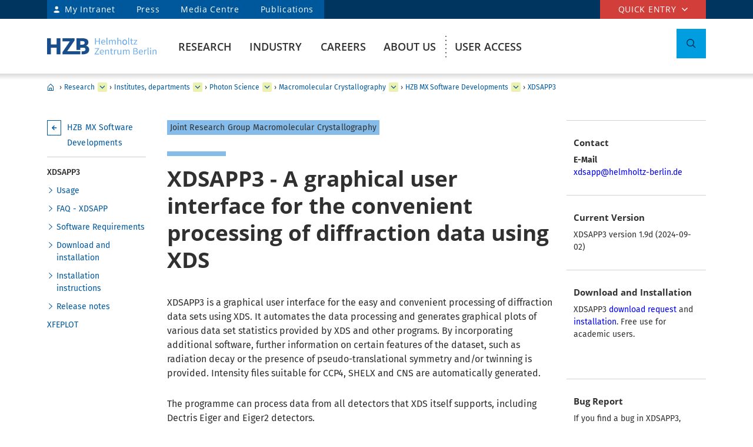

--- FILE ---
content_type: text/html
request_url: https://www.helmholtz-berlin.de/forschung/oe/ps/macromolecular-crystallography/hzb-mx-software/xdsapp3/index_en.html
body_size: 129158
content:
<!DOCTYPE html>
<html class="flyntComponent page " lang="en-GB" dir="ltr" is="flynt-document-default">
  <head>
  
    <meta http-equiv="X-UA-Compatible" content="IE=edge">
    <meta name="viewport" content="width=device-width, initial-scale=1">           <meta charset="iso-8859-1">
	<meta name="author" content="Helmholtz-Zentrum Berlin für Materialien und Energie" />
	<meta name="publisher" content="Helmholtz-Zentrum Berlin für Materialien und Energie" />
	<meta name="copyright" content="Helmholtz-Zentrum Berlin für Materialien und Energie" />
	<meta name="keywords" content="XDSAPP, xdsapp, xdsapp software, xdsapp3, XDSAPP3, XDSAPP3 software" />
	<meta name="description" content="xdsapp3 is a graphical user interface for the easy and convenient processing of diffraction data sets using XDS." />
	<meta name="audience" content="Alle" />
	<meta name="content-language" content="en-GB" />
	<meta name="language" content="en-GB" />
	<meta name="page-type" content="Forschungseinrichtung" />
	<meta name="robots" content="INDEX,FOLLOW" />
	<meta name="revisit_after" content="one week" />
	<meta property="og:locale" content="en-GB" />
	<meta property="og:type" content="website" />
	<meta property="og:title" content="XDSAPP3" />
	<meta property="og:description" content="xdsapp3 is a graphical user interface for the easy and convenient processing of diffraction data sets using XDS." />
	<meta property="og:url" content="https://www-intern.helmholtz-berlin.de/forschung/oe/ps/macromolecular-crystallography/hzb-mx-software/xdsapp3/index_en.html" />
	<meta property="og:site_name" content="HZB Website" />
	<meta name="twitter:title" content="XDSAPP3" />
        
   <link rel="stylesheet" href="/styles/hzbdesign/vendor.css" />
   <link rel="stylesheet" href="/styles/hzbdesign/hzb_spezial.css" />
   <link rel="stylesheet" href="/styles/hzbdesign/main.css" />
 <script src="/scripts/hzbdesign/vendor.js" defer></script>
   <script src="/scripts/hzbdesign/main.js" defer></script>
    <title>XDSAPP3 - Helmholtz-Zentrum Berlin (HZB)</title>
  </head>
<body ><div class="flyntComponent" is="flynt-layout-two-column"><div class="documentLayout">
   <header class="documentHeader">

<div class="flyntComponent"  is="flynt-navigation-main"><a  class="skipLink" href="#main">Skip to main content</a>     <div class="navigationMain navigationMain--default">
 <div class="navigationMain-top">
   <nav class="navigationMain-topMenu navigationMain-topMenu--left" aria-label="Signpost navigation">
        <ul class="topLeftMenu">

<li class="topLeftMenu-item"><a class="topLeftMenu-link topLeftMenu-link--intranet" href="/bin/intern.pl">My Intranet</a></li>


<li class="topLeftMenu-item"><a href="/zentrum/presse-newsroom/pressekontakt/index_en.html" target="_self" title="Press"  class="topLeftMenu-link">Press</a></li><li class="topLeftMenu-item"><a href="/zentrum/presse-newsroom/mediathek/index_en.html" target="_self" title="Media Centre"  class="topLeftMenu-link">Media Centre</a></li><li class="topLeftMenu-item"><a href="/zentrum/organisation/bibliothek/publikationsserver_en.html" target="_self" title="Publications"  class="topLeftMenu-link">Publications</a></li>
</ul></nav>

<nav class="navigationMain-topMenu navigationMain-topMenu--right" aria-label="special navigation">
        <ul class="topMenu">
<li class="topMenu-item">
        <button type="button" class="topMenu-link" aria-expanded="false" aria-controls="topmenu-dropdown">Quick entry</button>
<ul class="topMenu-dropdown" aria-hidden="true" id="topmenu-dropdown">

<li  class="topMenu-dropdown--item "><a href="/zentrum/index_en.html" target="_self" title="General information"  class="topMenu-dropdown--link topMenu-dropdown--linkWithChildren"  aria-expanded="false" aria-controls="dropdown-892-0-77119" >General information</a>
<ul class="topMenu-submenu" aria-hidden="true" id="dropdown-892-0-77119">
<li  class="topMenu-submenu--item "><a href="/kontakt_en.html" target="_self" title="Contact"  class="topMenu-submenu--link">Contact</a>
</li>
<li  class="topMenu-submenu--item "><a href="/forschung/unsere-forschung/index_en.html" target="_self" title="Our research at a glance"  class="topMenu-submenu--link">Our research at a glance</a>
</li>
<li  class="topMenu-submenu--item "><a href="/forschung/oe/index_en.html" target="_self" title="Institutes, departments"  class="topMenu-submenu--link">Institutes, departments</a>
</li>
<li  class="topMenu-submenu--item "><a href="/zentrum/wofuer-wir-stehen/mission-leitbild_en.html" target="_self" title="Mission"  class="topMenu-submenu--link">Mission</a>
</li>
<li  class="topMenu-submenu--item "><a href="/zentrum/wofuer-wir-stehen/fakten_en.html" target="_self" title="Facts and figures"  class="topMenu-submenu--link">Facts and figures</a>
</li>
<li  class="topMenu-submenu--item "><a href="/sitemap_en.html" target="_self" title="Sitemap (overview of pages)"  class="topMenu-submenu--link">Sitemap (overview of pages)</a>
</li>
</ul>
</li>
<li  class="topMenu-dropdown--item "><a href="/forschung/quellen/index_en.html" target="_self" title="Research infrastructures"  class="topMenu-dropdown--link topMenu-dropdown--linkWithChildren"  aria-expanded="false" aria-controls="dropdown-892-0-77126" >Research infrastructures</a>
<ul class="topMenu-submenu" aria-hidden="true" id="dropdown-892-0-77126">
<li  class="topMenu-submenu--item "><a href="/forschung/quellen/bessy/index_en.html" target="_self" title="X-ray source BESSY II"  class="topMenu-submenu--link">X-ray source BESSY II</a>
</li>
<li  class="topMenu-submenu--item "><a href="/forschung/quellen/zyklotron_en.html" target="_self" title="Accelerator for Proton Therapy"  class="topMenu-submenu--link">Accelerator for Proton Therapy</a>
</li>
<li  class="topMenu-submenu--item "><a href="/forschung/quellen/partner/ptb_en.html" target="_self" title="Metrology Light Source - PTB"  class="topMenu-submenu--link">Metrology Light Source - PTB</a>
</li>
<li  class="topMenu-submenu--item "><a href="/forschung/quellen/index_en.html" target="_self" title="more infrastructures"  class="topMenu-submenu--link">more infrastructures</a>
</li>
</ul>
</li>
<li  class="topMenu-dropdown--item "><a href="/forschung/quellen/corelabs/index_en.html" target="_self" title="Themes labs"  class="topMenu-dropdown--link topMenu-dropdown--linkWithChildren"  aria-expanded="false" aria-controls="dropdown-892-0-77154" >Themes labs</a>
<ul class="topMenu-submenu" aria-hidden="true" id="dropdown-892-0-77154">
<li  class="topMenu-submenu--item "><a href="/forschung/quellen/corelabs/elektronenmikroskopie/index_en.html" target="_self" title="Correlative Microscopy and Spectroscopy"  class="topMenu-submenu--link">Correlative Microscopy and Spectroscopy</a>
</li>
<li  class="topMenu-submenu--item "><a href="/forschung/quellen/corelabs/quantum-materials/index_en.html" target="_self" title="CoreLab Quantum Materials"  class="topMenu-submenu--link">CoreLab Quantum Materials</a>
</li>
<li  class="topMenu-submenu--item "><a href="/forschung/quellen/corelabs/emil/index_en.html" target="_self" title="EMIL - Energy Materials In-Situ Laboratory Berlin"  class="topMenu-submenu--link">EMIL - Energy Materials In-Situ Laboratory Berlin</a>
</li>
<li  class="topMenu-submenu--item "><a href="/forschung/kooperationen/forschungs-kooperationen/joint-laboratories_en.html" target="_self" title="JointLabs - Networking in science"  class="topMenu-submenu--link">JointLabs - Networking in science</a>
</li>
<li  class="topMenu-submenu--item "><a href="/projects/pvcomb/index_en.html" target="_self" title="PVcomB - Competence Centre Photovoltaics Berlin"  class="topMenu-submenu--link">PVcomB - Competence Centre Photovoltaics Berlin</a>
</li>
<li  class="topMenu-submenu--item "><a href="/forschung/quellen/corelabs/x-ray-corelab_en.html" target="_self" title="X-Ray Corelab"  class="topMenu-submenu--link">X-Ray Corelab</a>
</li>
</ul>
</li>
<li  class="topMenu-dropdown--item "><a href="/forschung/quellen/corelabs/index_en.html" target="_self" title="Strategic projects"  class="topMenu-dropdown--link topMenu-dropdown--linkWithChildren"  aria-expanded="false" aria-controls="dropdown-892-0-77162" >Strategic projects</a>
<ul class="topMenu-submenu" aria-hidden="true" id="dropdown-892-0-77162">
<li  class="topMenu-submenu--item "><a href="/forschung/quellen/bessy3/index_en.html" target="_self" title="BESSY III"  class="topMenu-submenu--link">BESSY III</a>
</li>
<li  class="topMenu-submenu--item "><a href="/projects/catlab/index_en.html" target="_self" title="CatLab – Catalysis Laboratory"  class="topMenu-submenu--link">CatLab – Catalysis Laboratory</a>
</li>
<li  class="topMenu-submenu--item "><a href="/forschung/kooperationen/index_en.html" target="_self" title="Cooperations"  class="topMenu-submenu--link">Cooperations</a>
</li>
</ul>
</li>
<li  class="topMenu-dropdown--item "><a href="/zentrum/index_en.html" target="_self" title="Visitors"  class="topMenu-dropdown--link topMenu-dropdown--linkWithChildren"  aria-expanded="false" aria-controls="dropdown-892-0-77147" >Visitors</a>
<ul class="topMenu-submenu" aria-hidden="true" id="dropdown-892-0-77147">
<li  class="topMenu-submenu--item "><a href="/zentrum/standort/index_en.html" target="_self" title="Locations"  class="topMenu-submenu--link">Locations</a>
</li>
<li  class="topMenu-submenu--item "><a href="/zentrum/veranstaltungen-besucherservice/service/index_en.html" target="_self" title="Visitor service"  class="topMenu-submenu--link">Visitor service</a>
</li>
<li  class="topMenu-submenu--item "><a href="/user/general-information/contact_en.html" target="_self" title="HZB User Office"  class="topMenu-submenu--link">HZB User Office</a>
</li>
<li  class="topMenu-submenu--item "><a href="/projects/pt/index_en.html" target="_self" title="Patients"  class="topMenu-submenu--link">Patients</a>
</li>
<li  class="topMenu-submenu--item "><a href="/projects/schuelerlabor/index_en.html" target="_self" title="School lab"  class="topMenu-submenu--link">School lab</a>
</li>
<li  class="topMenu-submenu--item "><a href="/pubbin/eventroom?sprache=en" target="_self" title="Events"  class="topMenu-submenu--link">Events</a>
</li>
</ul>
</li>
<li  class="topMenu-dropdown--item "><a href="/zentrum/index_en.html" target="_self" title="For service providers & companies"  class="topMenu-dropdown--link topMenu-dropdown--linkWithChildren"  aria-expanded="false" aria-controls="dropdown-892-0-77131" >For service providers & companies</a>
<ul class="topMenu-submenu" aria-hidden="true" id="dropdown-892-0-77131">
<li  class="topMenu-submenu--item "><a href="/zentrum/standort/zutritt_en.html" target="_self" title="Access"  class="topMenu-submenu--link">Access</a>
</li>
<li  class="topMenu-submenu--item "><a href="/zentrum/ausschreibungen-beschaffungen/index_de.html" target="_self" title="Tender and Procurement"  class="topMenu-submenu--link">Tender and Procurement</a>
</li>
</ul>
</li>

</ul></li></ul></nav>

</div>
<div class="navigationMain-bottom">
<div class="navigationMain-logo"><a class="websiteLogo" href="/index_en.html" target="_self" title="Helmholtz-Zentrum Berlin (HZB) - Mainpage"><img alt="Homepage - Logo Helmholtz-Zentrum Berlin" class="websiteLogo-image" src="/media/design/logo/hzb-logo.svg" /></a></div>
<button type="button" class="toggle toggle--mobileMenu" tabindex="0">
          <span class="toggle-label toggle-label--closed">Menu</span>
          <span class="toggle-label toggle-label--opened">Close Menu</span>
          <span class="toggle-barPrimary"></span>
          <span class="toggle-barSecondary"></span>
        </button>
 <div class="navigationMain-container"><nav class="navigationMain-mainMenu"  aria-label="Main navigation">
<ul class="mainMenu">
<li  class="mainMenu-item mainMenu-item--current"><a href="/forschung/index_en.html" target="_self" title="Research"  class="mainMenu-toggle " aria-expanded="false" aria-controls="dropdown-941-0-384" >Research</a>
<button class="mainMenu-nextLevel"  type="button"  aria-label="more" aria-expanded="false"></button><div class="mainMenu-dropdown" aria-hidden="true" id="dropdown-941-0-384">   <button class="mainMenu-closeMenu"  type="button"  aria-label="Close menu" ></button> <ul class="subMenu subMenu--level-0"   aria-hidden="true" id="parentsubmenu-941-1-73235" >
<li  class="subMenu-item "><a href="/forschung/index_en.html" target="_self" title="OVERVIEW RESEARCH"  class="subMenu-link">OVERVIEW RESEARCH</a></li>
<li  class="subMenu-item "><a href="/forschung/unsere-forschung/index_en.html" target="_self" title="Our research at a glance"  class="subMenu-link subMenu-link--withChildren">Our research at a glance</a>
<button class="subMenu-nextLevel" type="button" aria-label="more" aria-expanded="false" aria-controls="submenu-941-2-75374" ></button><ul class="subMenu subMenu--level-1"   aria-hidden="true" id="submenu-941-1-73235" >
<li  class="subMenu-item "><a href="/forschung/unsere-forschung/photonenforschung/index_en.html" target="_self" title="Photon Science"  class="subMenu-link subMenu-link--withChildren">Photon Science</a>
 <button class="subMenu-nextLevel" type="button"  aria-label="more" aria-expanded="false" ></button><ul class="subMenu subMenu--level-2"   aria-hidden="true" id="submenu-941-2-75374" >
<li  class="subMenu-item "><a href="/forschung/unsere-forschung/photonenforschung/proteinkristallographie-an-bessy-ii_en.html" target="_self" title="Protein crystallography at BESSY II"  class="subMenu-link">Protein crystallography at BESSY II</a>
</li></ul>

</li>
<li  class="subMenu-item "><a href="/forschung/unsere-forschung/photovoltaik/index_en.html" target="_self" title="Photovoltaics"  class="subMenu-link">Photovoltaics</a>
</li>
<li  class="subMenu-item "><a href="/forschung/unsere-forschung/solare-brennstoffe-und-katalyse/index_en.html" target="_self" title="Green Fuels & Chemicals"  class="subMenu-link">Green Fuels & Chemicals</a>
</li>
<li  class="subMenu-item "><a href="/forschung/unsere-forschung/elektrochemische-energiespeicherung/index_en.html" target="_self" title="Batteries"  class="subMenu-link">Batteries</a>
</li>
<li  class="subMenu-item "><a href="/forschung/unsere-forschung/fit/index_en.html" target="_self" title="Quantum and Functional Materials"  class="subMenu-link">Quantum and Functional Materials</a>
</li>
<li  class="subMenu-item "><a href="/forschung/unsere-forschung/beschleunigerentwicklung/index_en.html" target="_self" title="Accelerator Research"  class="subMenu-link">Accelerator Research</a>
</li>
<li  class="subMenu-item "><a href="/forschung/unsere-forschung/energy-systems/index_en.html" target="_self" title="Energy Systems"  class="subMenu-link">Energy Systems</a>
</li></ul>

</li>
<li  class="subMenu-item "><a href="/forschung/quellen/index_en.html" target="_self" title="User Facilities"  class="subMenu-link subMenu-link--withChildren">User Facilities</a>
<button class="subMenu-nextLevel" type="button" aria-label="more" aria-expanded="false" aria-controls="submenu-941-2-50730" ></button><ul class="subMenu subMenu--level-1"   aria-hidden="true" id="submenu-941-1-50716" >
<li  class="subMenu-item "><a href="/forschung/quellen/bessy/index_en.html" target="_self" title="BESSY II Light Source"  class="subMenu-link subMenu-link--withChildren">BESSY II Light Source</a>
 <button class="subMenu-nextLevel" type="button"  aria-label="more" aria-expanded="false" ></button><ul class="subMenu subMenu--level-2"   aria-hidden="true" id="submenu-941-2-50730" >
<li  class="subMenu-item "><a href="/forschung/quellen/bessy/forschungshighlights_en.html" target="_self" title="Fields of research"  class="subMenu-link">Fields of research</a>
</li>
<li  class="subMenu-item "><a href="/forschung/quellen/bessy/highlights-bessy-ii_en.html" target="_self" title="Highlights BESSY II"  class="subMenu-link">Highlights BESSY II</a>
</li>
<li  class="subMenu-item "><a href="/forschung/quellen/bessy/wie-funktioniert-bessy_en.html" target="_self" title="How does BESSY II work?"  class="subMenu-link">How does BESSY II work?</a>
</li>
<li  class="subMenu-item "><a href="/forschung/quellen/bessy/bessy-in-zahlen_en.html" target="_self" title="Facts and figures"  class="subMenu-link">Facts and figures</a>
</li></ul>

</li>
<li  class="subMenu-item "><a href="/forschung/quellen/bessy-2-plus-upgrade_en.html" target="_self" title="BESSY II+ Upgrade"  class="subMenu-link">BESSY II+ Upgrade</a>
</li>
<li  class="subMenu-item "><a href="/forschung/quellen/bessy3/index_en.html" target="_self" title="The route to BESSY III"  class="subMenu-link">The route to BESSY III</a>
</li>
<li  class="subMenu-item "><a href="/forschung/quellen/corelabs/index_en.html" target="_self" title="Corelabs"  class="subMenu-link subMenu-link--withChildren">Corelabs</a>
 <button class="subMenu-nextLevel" type="button"  aria-label="more" aria-expanded="false" ></button><ul class="subMenu subMenu--level-2"   aria-hidden="true" id="submenu-941-2-72305" >
<li  class="subMenu-item "><a href="/forschung/quellen/corelabs/emil/index_en.html" target="_self" title="Energy Materials In-Situ Laboratory Berlin"  class="subMenu-link">Energy Materials In-Situ Laboratory Berlin</a>
</li>
<li  class="subMenu-item "><a href="/forschung/quellen/corelabs/x-ray-corelab_en.html" target="_self" title="X-ray CoreLab"  class="subMenu-link">X-ray CoreLab</a>
</li>
<li  class="subMenu-item "><a href="/forschung/quellen/corelabs/elektronenmikroskopie/index_en.html" target="_self" title="Correlative Microscopy and Spectroscopy"  class="subMenu-link ">Correlative Microscopy and Spectroscopy</a>
</li>
<li  class="subMenu-item "><a href="/forschung/quellen/corelabs/quantum-materials/index_en.html" target="_self" title="Quantum Materials"  class="subMenu-link ">Quantum Materials</a>
</li>
<li  class="subMenu-item "><a href="/forschung/quellen/corelabs/hysprint_en.html" target="_self" title="HySPRINT Photovoltaics Lab"  class="subMenu-link">HySPRINT Photovoltaics Lab</a>
</li>
<li  class="subMenu-item "><a href="/forschung/quellen/corelabs/pvcomb_en.html" target="_self" title="Competence Centre Photovoltaics Berlin"  class="subMenu-link">Competence Centre Photovoltaics Berlin</a>
</li></ul>

</li>
<li  class="subMenu-item "><a href="/forschung/quellen/zyklotron_en.html" target="_self" title="Proton accelerator"  class="subMenu-link">Proton accelerator</a>
</li>
<li  class="subMenu-item "><a href="/forschung/quellen/radhard/index_en.html" target="_self" title="Irradiations for Radiation Hardness Tests"  class="subMenu-link subMenu-link--withChildren">Irradiations for Radiation Hardness Tests</a>
 <button class="subMenu-nextLevel" type="button"  aria-label="more" aria-expanded="false" ></button><ul class="subMenu subMenu--level-2"   aria-hidden="true" id="submenu-941-2-75891" >
<li  class="subMenu-item "><a href="/forschung/quellen/radhard/protonen_en.html" target="_self" title="Proton irradiation"  class="subMenu-link">Proton irradiation</a>
</li>
<li  class="subMenu-item "><a href="/forschung/quellen/radhard/bestrahlung_en.html" target="_self" title="Gamma irradiation"  class="subMenu-link">Gamma irradiation</a>
</li></ul>

</li>
<li  class="subMenu-item "><a href="/forschung/quellen/partner/index_en.html" target="_self" title="Infrastructure Partners"  class="subMenu-link subMenu-link--withChildren">Infrastructure Partners</a>
 <button class="subMenu-nextLevel" type="button"  aria-label="more" aria-expanded="false" ></button><ul class="subMenu subMenu--level-2"   aria-hidden="true" id="submenu-941-2-75925" >
<li  class="subMenu-item "><a href="/forschung/quellen/partner/ptb_en.html" target="_self" title="PTB – Physikalisch-Technische Bundesanstalt"  class="subMenu-link">PTB – Physikalisch-Technische Bundesanstalt</a>
</li>
<li  class="subMenu-item "><a href="/forschung/quellen/partner/bam_en.html" target="_self" title="BAM – Bundesanstalt für Materialforschung und -prüfung"  class="subMenu-link">BAM – Bundesanstalt für Materialforschung und -prüfung</a>
</li>
<li  class="subMenu-item "><a href="/forschung/quellen/partner/erum-pro_en.html" target="_self" title="ErUm-Pro funded Instruments – Erforschung der Materie an  Großgeräten"  class="subMenu-link">ErUm-Pro funded Instruments – Erforschung der Materie an  Großgeräten</a>
</li></ul>

</li>
<li  class="subMenu-item "><a href="/forschung/quellen/strahlenschutz/index_en.html" target="_self" title="Radiation Protection"  class="subMenu-link subMenu-link--withChildren">Radiation Protection</a>
 <button class="subMenu-nextLevel" type="button"  aria-label="more" aria-expanded="false" ></button><ul class="subMenu subMenu--level-2"   aria-hidden="true" id="submenu-941-2-14560" >
<li  class="subMenu-item "><a href="/forschung/quellen/strahlenschutz/strahlenschutz-wannsee/index_en.html" target="_self" title="Radiation Protection Wannsee"  class="subMenu-link ">Radiation Protection Wannsee</a>
</li>
<li  class="subMenu-item "><a href="/forschung/quellen/strahlenschutz/strahlenschutz-adlershof/index_en.html" target="_self" title="Radiation Protection Adlershof"  class="subMenu-link ">Radiation Protection Adlershof</a>
</li></ul>
</li></ul>

</li>
<li  class="subMenu-item subMenu-item--current"><a href="/forschung/oe/index_en.html" target="_self" title="Institutes, departments"  class="subMenu-link subMenu-link--withChildren">Institutes, departments</a>
<button class="subMenu-nextLevel" type="button" aria-label="more" aria-expanded="false" aria-controls="submenu-941-2-7555" ></button><ul class="subMenu subMenu--level-1"   aria-hidden="true" id="submenu-941-1-55105" >
<li  class="subMenu-item "><a href="/forschung/oe/se/index_en.html" target="_self" title="Solar Energy"  class="subMenu-link subMenu-link--withChildren">Solar Energy</a>
 <button class="subMenu-nextLevel" type="button"  aria-label="more" aria-expanded="false" ></button><ul class="subMenu subMenu--level-2"   aria-hidden="true" id="submenu-941-2-7555" >
<li  class="subMenu-item "><a href="/forschung/oe/se/seminar_en.html" target="_self" title="Solar Energy Seminar"  class="subMenu-link">Solar Energy Seminar</a>
</li>
<li  class="subMenu-item "><a href="/projects/pvcomb/index_en.html" target="_self" title="PVcomB"  class="subMenu-link">PVcomB</a>
</li>
<li  class="subMenu-item "><a href="/projects/hysprint/index_en.html" target="_self" title="HySPRINT Photovoltaics Lab"  class="subMenu-link">HySPRINT Photovoltaics Lab</a>
</li>
<li  class="subMenu-item "><a href="/forschung/oe/se/interfacedesign/index_en.html" target="_self" title="Interface Design"  class="subMenu-link ">Interface Design</a>
</li>
<li  class="subMenu-item "><a href="/forschung/oe/se/solarenergieoptik/index_en.html" target="_self" title="Optics for Solar Energy"  class="subMenu-link ">Optics for Solar Energy</a>
</li>
<li  class="subMenu-item "><a href="/forschung/oe/se/struktur-dynamik-energiematerialien/index_en.html" target="_self" title="Structure and Dynamics of Energy Materials"  class="subMenu-link ">Structure and Dynamics of Energy Materials</a>
</li>
<li  class="subMenu-item "><a href="/forschung/oe/se/spins/index_en.html" target="_self" title="Spins in Energy Conversion and Quantum Information Science"  class="subMenu-link ">Spins in Energy Conversion and Quantum Information Science</a>
</li>
<li  class="subMenu-item "><a href="/forschung/oe/se/novel-materials-and-interfaces/index_en.html" target="_self" title="Active Materials and Interfaces for Stable Perovskite Solar Cells"  class="subMenu-link ">Active Materials and Interfaces for Stable Perovskite Solar Cells</a>
</li>
<li  class="subMenu-item "><a href="/forschung/oe/se/perovskite-tandemsolarcells/index_en.html" target="_self" title="Perovskite Tandem Solar Cells"  class="subMenu-link ">Perovskite Tandem Solar Cells</a>
</li>
<li  class="subMenu-item "><a href="/forschung/oe/se/hybrid-materials/index_en.html" target="_self" title="Solution-Processes for Hybrid Materials and Devices"  class="subMenu-link ">Solution-Processes for Hybrid Materials and Devices</a>
</li>
<li  class="subMenu-item "><a href="/forschung/oe/se/optoelectronic-material-and-pv-engineering/index_en.html" target="_self" title="Robotized Optoelectronic Material and Photovoltaic Engineering"  class="subMenu-link">Robotized Optoelectronic Material and Photovoltaic Engineering</a>
</li>
<li  class="subMenu-item "><a href="/forschung/oe/se/perovskite-based-multi-junction-solar-cells/index_en.html" target="_self" title="Perovskite-based Multi-Junction Solar Cells"  class="subMenu-link">Perovskite-based Multi-Junction Solar Cells</a>
</li>
<li  class="subMenu-item "><a href="/forschung/oe/se/generative-manufacturing-processes/index_en.html" target="_self" title="Generative Manufacturing Processes"  class="subMenu-link ">Generative Manufacturing Processes</a>
</li>
<li  class="subMenu-item "><a href="/forschung/oe/se/hybride-materialsysteme/index_en.html" target="_self" title="Hybride Material Systems"  class="subMenu-link ">Hybride Material Systems</a>
</li>
<li  class="subMenu-item "><a href="/forschung/oe/se/intern/index_de.html" target="_self" title="Informationen des Bereichs (intern) (ger)"  class="subMenu-link "  lang="de"><span  lang="de">Informationen des Bereichs (intern) <span class="subMenu-suffix">(ger)</span></span></a>
</li></ul>

</li>
<li  class="subMenu-item "><a href="/forschung/oe/ce/index_en.html" target="_self" title="Chemical Energy"  class="subMenu-link subMenu-link--withChildren">Chemical Energy</a>
 <button class="subMenu-nextLevel" type="button"  aria-label="more" aria-expanded="false" ></button><ul class="subMenu subMenu--level-2"   aria-hidden="true" id="submenu-941-2-76439" >
<li  class="subMenu-item "><a href="/forschung/oe/ce/solar-fuels/index_en.html" target="_self" title="Solar Fuels"  class="subMenu-link ">Solar Fuels</a>
</li>
<li  class="subMenu-item "><a href="/forschung/oe/ce/nanospectroscopy/index_en.html" target="_self" title="Nanospectroscopy"  class="subMenu-link ">Nanospectroscopy</a>
</li>
<li  class="subMenu-item "><a href="/forschung/oe/ce/elektrochemische-energiespeicherung/index_en.html" target="_self" title="Electrochemical Energy Storage"  class="subMenu-link ">Electrochemical Energy Storage</a>
</li>
<li  class="subMenu-item "><a href="/forschung/oe/ce/mikrostruktur-eigenspannungsanalyse/index_en.html" target="_self" title="Microstructure and residual stress analysis"  class="subMenu-link ">Microstructure and residual stress analysis</a>
</li>
<li  class="subMenu-item "><a href="/forschung/oe/ce/materials-chemistry-for-catalysis/index_en.html" target="_self" title="Materials Chemistry for Catalysis"  class="subMenu-link ">Materials Chemistry for Catalysis</a>
</li>
<li  class="subMenu-item "><a href="/forschung/oe/ce/photo-electrocatalysis/index_en.html" target="_self" title="Nanoscale Operando CO2 Photo-Electrocatalysis"  class="subMenu-link ">Nanoscale Operando CO2 Photo-Electrocatalysis</a>
</li>
<li  class="subMenu-item "><a href="/forschung/oe/ce/dynamic-electrocatalytic-interfaces/index_en.html" target="_self" title="Dynamic Electrocatalytic Interfaces"  class="subMenu-link ">Dynamic Electrocatalytic Interfaces</a>
</li>
<li  class="subMenu-item "><a href="/forschung/oe/ce/electrochemical-conversion/index_en.html" target="_self" title="Electrochemical Conversion"  class="subMenu-link ">Electrochemical Conversion</a>
</li>
<li  class="subMenu-item "><a href="/forschung/oe/ce/synthesis-to-devices/index_en.html" target="_self" title="Electrocatalysis: Synthesis to Devices"  class="subMenu-link ">Electrocatalysis: Synthesis to Devices</a>
</li>
<li  class="subMenu-item "><a href="/forschung/oe/ce/oxygen-evolution/index_en.html" target="_self" title="Oxygen Evolution Mechanism Engineering"  class="subMenu-link ">Oxygen Evolution Mechanism Engineering</a>
</li>
<li  class="subMenu-item "><a href="/forschung/oe/ce/nanoskalige-fest-fluessig-grenzflaechen/index_en.html" target="_self" title="Nanoscale Solid-Liquid Interfaces"  class="subMenu-link ">Nanoscale Solid-Liquid Interfaces</a>
</li>
<li  class="subMenu-item "><a href="/forschung/oe/ce/catalysis-for-energy/index_en.html" target="_self" title="Catalysis for Energy"  class="subMenu-link ">Catalysis for Energy</a>
</li>
<li  class="subMenu-item "><a href="/forschung/oe/ce/analyse-batterien/index_en.html" target="_self" title="Operando Battery Analysis"  class="subMenu-link ">Operando Battery Analysis</a>
</li>
<li  class="subMenu-item "><a href="/forschung/oe/ce/chemical-energy-seminar_en.html" target="_self" title="Chemical Energy Seminar"  class="subMenu-link">Chemical Energy Seminar</a>
</li></ul>

</li>
<li  class="subMenu-item "><a href="/forschung/oe/qm/index_en.html" target="_self" title="Quantum and Functional Materials"  class="subMenu-link subMenu-link--withChildren">Quantum and Functional Materials</a>
 <button class="subMenu-nextLevel" type="button"  aria-label="more" aria-expanded="false" ></button><ul class="subMenu subMenu--level-2"   aria-hidden="true" id="submenu-941-2-7554" >
<li  class="subMenu-item "><a href="/forschung/oe/qm/functional-oxides-for-it/index_en.html" target="_self" title="Functional Oxides for Energy Efficient IT"  class="subMenu-link ">Functional Oxides for Energy Efficient IT</a>
</li>
<li  class="subMenu-item "><a href="/forschung/oe/qm/quantenphaenomene/index_en.html" target="_self" title="Quantum Phenomena in Novel Materials"  class="subMenu-link ">Quantum Phenomena in Novel Materials</a>
</li>
<li  class="subMenu-item "><a href="/forschung/oe/qm/dynamik-transport-quantenmaterialien/index_en.html" target="_self" title="Dynamics and Transport in Quantum Materials"  class="subMenu-link ">Dynamics and Transport in Quantum Materials</a>
</li>
<li  class="subMenu-item "><a href="/forschung/oe/qm/spin-topologie/index_en.html" target="_self" title="Spin and Topology in Quantum Materials"  class="subMenu-link ">Spin and Topology in Quantum Materials</a>
</li>
<li  class="subMenu-item "><a href="/forschung/oe/qm/theorie-quantenmaterialien/index_en.html" target="_self" title="Theory of Novel Quantum Materials"  class="subMenu-link ">Theory of Novel Quantum Materials</a>
</li>
<li  class="subMenu-item "><a href="/forschung/oe/qm/maxray/index_en.html" target="_self" title="MaXRay: Magnetism and Coherent X-Ray Imaging"  class="subMenu-link ">MaXRay: Magnetism and Coherent X-Ray Imaging</a>
</li>
<li  class="subMenu-item "><a href="/forschung/oe/qm/theory-electron-dynamics/index_en.html" target="_self" title="Theory of Electron Dynamics and Spectroscopy"  class="subMenu-link ">Theory of Electron Dynamics and Spectroscopy</a>
</li>
<li  class="subMenu-item "><a href="/forschung/oe/qm/intern/index_de.html" target="_self" title="Informationen des Bereichs (intern) (ger)"  class="subMenu-link "  lang="de"><span  lang="de">Informationen des Bereichs (intern) <span class="subMenu-suffix">(ger)</span></span></a>
</li></ul>

</li>
<li  class="subMenu-item subMenu-item--current"><a href="/forschung/oe/ps/index_en.html" target="_self" title="Photon Science"  class="subMenu-link subMenu-link--withChildren">Photon Science</a>
 <button class="subMenu-nextLevel" type="button"  aria-label="more" aria-expanded="false" ></button><ul class="subMenu subMenu--level-2"   aria-hidden="true" id="submenu-941-2-10900" >
<li  class="subMenu-item "><a href="/forschung/oe/ps/synchrotron-radiation-research/index_en.html" target="_self" title="Methods and Instrumentation for Synchrotron Radiation Research"  class="subMenu-link ">Methods and Instrumentation for Synchrotron Radiation Research</a>
</li>
<li  class="subMenu-item "><a href="/forschung/oe/ps/electronic-structure-dynamics/index_en.html" target="_self" title="Electronic Structure Dynamics"  class="subMenu-link ">Electronic Structure Dynamics</a>
</li>
<li  class="subMenu-item "><a href="/forschung/oe/ps/atomic-scale-dynamics/index_en.html" target="_self" title="Atomic-Scale Dynamics in Light-Energy Conversion"  class="subMenu-link ">Atomic-Scale Dynamics in Light-Energy Conversion</a>
</li>
<li  class="subMenu-item "><a href="/forschung/oe/ps/x-ray-spectroscopy/index_en.html" target="_self" title="Highly Sensitive X-ray Spectroscopy"  class="subMenu-link ">Highly Sensitive X-ray Spectroscopy</a>
</li>
<li  class="subMenu-item "><a href="/forschung/oe/ps/ai-and-biomolecular-structures/index_en.html" target="_self" title="AI and Biomolecular Structures"  class="subMenu-link ">AI and Biomolecular Structures</a>
</li>
<li  class="subMenu-item "><a href="/forschung/oe/ps/x-ray-microscopy/index_en.html" target="_self" title="X-ray microscopy"  class="subMenu-link ">X-ray microscopy</a>
</li>
<li  class="subMenu-item "><a href="/forschung/oe/ps/magnons/index_en.html" target="_self" title="Young Investigator Group Magnons: X-rays and Models"  class="subMenu-link ">Young Investigator Group Magnons: X-rays and Models</a>
</li>
<li  class="subMenu-item subMenu-item--current"><a href="/forschung/oe/ps/macromolecular-crystallography/index_en.html" target="_self" title="Macromolecular Crystallography"  class="subMenu-link ">Macromolecular Crystallography</a>
</li>
<li  class="subMenu-item "><a href="/forschung/oe/ps/synclab/index_en.html" target="_self" title="Combined X-ray methods at BLiX and BESSY II - SyncLab"  class="subMenu-link ">Combined X-ray methods at BLiX and BESSY II - SyncLab</a>
</li>
<li  class="subMenu-item "><a href="/forschung/oe/ps/ultrafast-dynamics/index_en.html" target="_self" title="Ultrafast Dynamics"  class="subMenu-link ">Ultrafast Dynamics</a>
</li>
<li  class="subMenu-item "><a href="/forschung/oe/ps/intern/index_en.html" target="_self" title="Photon Science division (internal)"  class="subMenu-link ">Photon Science division (internal)</a>
</li></ul>

</li>
<li  class="subMenu-item "><a href="/forschung/oe/be/index_en.html" target="_self" title="Accelerators"  class="subMenu-link subMenu-link--withChildren">Accelerators</a>
 <button class="subMenu-nextLevel" type="button"  aria-label="more" aria-expanded="false" ></button><ul class="subMenu subMenu--level-2"   aria-hidden="true" id="submenu-941-2-76438" >
<li  class="subMenu-item "><a href="/forschung/oe/be/operation-accelerator/index_en.html" target="_self" title="Accelerator Operation and Technology"  class="subMenu-link ">Accelerator Operation and Technology</a>
</li>
<li  class="subMenu-item "><a href="/forschung/oe/be/science-technology-accelerating-systems/index_en.html" target="_self" title="Science and Technology of Accelerating Systems"  class="subMenu-link ">Science and Technology of Accelerating Systems</a>
</li>
<li  class="subMenu-item "><a href="/forschung/oe/be/high-brightness-beams/index_en.html" target="_self" title="High Brightness Beams"  class="subMenu-link ">High Brightness Beams</a>
</li>
<li  class="subMenu-item "><a href="/forschung/oe/be/protonentherapie/index_en.html" target="_self" title="Protons for Therapy"  class="subMenu-link ">Protons for Therapy</a>
</li>
<li  class="subMenu-item "><a href="/forschung/oe/be/intern/index_en.html" target="_self" title="Accelerator division (internal)"  class="subMenu-link ">Accelerator division (internal)</a>
</li>
<li  class="subMenu-item "><a href="/forschung/oe/be/education/index_en.html" target="_self" title="Education"  class="subMenu-link ">Education</a>
</li>
<li  class="subMenu-item "><a href="/forschung/oe/be/accelerators_en.html" target="_self" title="Our Accelerator Research Overview"  class="subMenu-link">Our Accelerator Research Overview</a>
</li></ul>

</li>
<li  class="subMenu-item "><a href="/forschung/oe/wi/index_en.html" target="_self" title="Scientific Instrumentation and Support"  class="subMenu-link subMenu-link--withChildren">Scientific Instrumentation and Support</a>
 <button class="subMenu-nextLevel" type="button"  aria-label="more" aria-expanded="false" ></button><ul class="subMenu subMenu--level-2"   aria-hidden="true" id="submenu-941-2-76486" >
<li  class="subMenu-item "><a href="/forschung/oe/wi/optik-strahlrohre/index_en.html" target="_self" title="Optics and Beamlines"  class="subMenu-link ">Optics and Beamlines</a>
</li>
<li  class="subMenu-item "><a href="/forschung/oe/wi/praezisionsgitter/index_en.html" target="_self" title="Precision Gratings"  class="subMenu-link ">Precision Gratings</a>
</li>
<li  class="subMenu-item "><a href="/forschung/oe/wi/undulators/index_en.html" target="_self" title="Undulators"  class="subMenu-link ">Undulators</a>
</li>
<li  class="subMenu-item "><a href="/forschung/oe/wi/sample-environment/index_en.html" target="_self" title="Sample Environment"  class="subMenu-link ">Sample Environment</a>
</li>
<li  class="subMenu-item "><a href="/forschung/oe/wi/konstruktion/index_en.html" target="_self" title="Manufacturing and Technical Design"  class="subMenu-link ">Manufacturing and Technical Design</a>
</li>
<li  class="subMenu-item "><a href="/forschung/oe/wi/elektronik_en.html" target="_self" title="Electronics"  class="subMenu-link">Electronics</a>
</li>
<li  class="subMenu-item "><a href="/forschung/oe/wi/user-support_en.html" target="_self" title="Technical User Support"  class="subMenu-link">Technical User Support</a>
</li></ul>
</li></ul>

</li>
<li  class="subMenu-item "><a href="/forschung/kooperationen/index_en.html" target="_self" title="Collaborations"  class="subMenu-link subMenu-link--withChildren">Collaborations</a>
<button class="subMenu-nextLevel" type="button" aria-label="more" aria-expanded="false" aria-controls="submenu-941-2-75011" ></button><ul class="subMenu subMenu--level-1"   aria-hidden="true" id="submenu-941-1-52823" >
<li  class="subMenu-item "><a href="/forschung/kooperationen/forschungs-kooperationen/index_en.html" target="_self" title="Research Collaborations"  class="subMenu-link subMenu-link--withChildren">Research Collaborations</a>
 <button class="subMenu-nextLevel" type="button"  aria-label="more" aria-expanded="false" ></button><ul class="subMenu subMenu--level-2"   aria-hidden="true" id="submenu-941-2-75011" >
<li  class="subMenu-item "><a href="/forschung/kooperationen/forschungs-kooperationen/gemeinsame-forschergruppen_en.html" target="_self" title="Joint Research Groups"  class="subMenu-link">Joint Research Groups</a>
</li>
<li  class="subMenu-item "><a href="/forschung/kooperationen/forschungs-kooperationen/joint-laboratories_en.html" target="_self" title="Joint Laboratories"  class="subMenu-link">Joint Laboratories</a>
</li>
<li  class="subMenu-item "><a href="/forschung/kooperationen/forschungs-kooperationen/exzellenzcluster_en.html" target="_self" title="Clusters of Excellence"  class="subMenu-link">Clusters of Excellence</a>
</li></ul>

</li>
<li  class="subMenu-item "><a href="/forschung/kooperationen/lehre-nachwuchsfoerderung/index_en.html" target="_self" title="Teaching/ Talent Promotion"  class="subMenu-link subMenu-link--withChildren">Teaching/ Talent Promotion</a>
 <button class="subMenu-nextLevel" type="button"  aria-label="more" aria-expanded="false" ></button><ul class="subMenu subMenu--level-2"   aria-hidden="true" id="submenu-941-2-75012" >
<li  class="subMenu-item "><a href="/forschung/kooperationen/lehre-nachwuchsfoerderung/gemeinsame-berufungen_en.html" target="_self" title="Joint Appointments"  class="subMenu-link">Joint Appointments</a>
</li>
<li  class="subMenu-item "><a href="/forschung/kooperationen/lehre-nachwuchsfoerderung/nachwuchsgruppen_en.html" target="_self" title="Young Investigator Groups"  class="subMenu-link">Young Investigator Groups</a>
</li>
<li  class="subMenu-item "><a href="/forschung/kooperationen/lehre-nachwuchsfoerderung/graduiertenschulen/index_en.html" target="_self" title="Research Schools"  class="subMenu-link ">Research Schools</a>
</li></ul>

</li>
<li  class="subMenu-item "><a href="/forschung/kooperationen/partner/index_en.html" target="_self" title="Partners"  class="subMenu-link subMenu-link--withChildren">Partners</a>
 <button class="subMenu-nextLevel" type="button"  aria-label="more" aria-expanded="false" ></button><ul class="subMenu subMenu--level-2"   aria-hidden="true" id="submenu-941-2-75013" >
<li  class="subMenu-item "><a href="/forschung/kooperationen/partner/helmholtz-plattformen_en.html" target="_self" title="Helmholtz Platform"  class="subMenu-link">Helmholtz Platform</a>
</li>
<li  class="subMenu-item "><a href="/forschung/kooperationen/partner/crg_en.html" target="_self" title="Collaborative Research Groups"  class="subMenu-link">Collaborative Research Groups</a>
</li></ul>
</li></ul>

</li>
<li  class="subMenu-item "><a href="/forschung/publikationen_en.html" target="_self" title="HZB Publications"  class="subMenu-link">HZB Publications</a>
</li>
<li  class="subMenu-item "><a href="/forschung/pof_en.html" target="_self" title="Programme-oriented funding"  class="subMenu-link">Programme-oriented funding</a>
</li>
</ul></div>
</li>
<li  class="mainMenu-item "><a href="/industrie/index_en.html" target="_self" title="Industry"  class="mainMenu-toggle " aria-expanded="false" aria-controls="dropdown-941-0-74318" >Industry</a>
<button class="mainMenu-nextLevel"  type="button"  aria-label="more" aria-expanded="false"></button><div class="mainMenu-dropdown" aria-hidden="true" id="dropdown-941-0-74318">   <button class="mainMenu-closeMenu"  type="button"  aria-label="Close menu" ></button> <ul class="subMenu subMenu--level-0"   aria-hidden="true" id="parentsubmenu-941-1-80125" >
<li  class="subMenu-item "><a href="/industrie/index_en.html" target="_self" title="OVERVIEW INDUSTRY"  class="subMenu-link">OVERVIEW INDUSTRY</a></li>
<li  class="subMenu-item "><a href="/industrie/branchen/index_en.html" target="_self" title="Industries"  class="subMenu-link subMenu-link--withChildren">Industries</a>
<button class="subMenu-nextLevel" type="button" aria-label="more" aria-expanded="false" aria-controls="submenu-941-2-80142" ></button><ul class="subMenu subMenu--level-1"   aria-hidden="true" id="submenu-941-1-80125" >
<li  class="subMenu-item "><a href="/industrie/branchen/materialien_en.html" target="_self" title="Materials"  class="subMenu-link">Materials</a>
</li>
<li  class="subMenu-item "><a href="/industrie/branchen/batterien_en.html" target="_self" title="Batteries | Energy Storage"  class="subMenu-link">Batteries | Energy Storage</a>
</li>
<li  class="subMenu-item "><a href="/industrie/branchen/energie_en.html" target="_self" title="Energy | Environment | Mobility"  class="subMenu-link">Energy | Environment | Mobility</a>
</li>
<li  class="subMenu-item "><a href="/industrie/branchen/nanotechnik_en.html" target="_self" title="Microsystems | Nanotechnology"  class="subMenu-link">Microsystems | Nanotechnology</a>
</li>
<li  class="subMenu-item "><a href="/industrie/branchen/chemie_en.html" target="_self" title="Chemistry"  class="subMenu-link">Chemistry</a>
</li>
<li  class="subMenu-item "><a href="/industrie/branchen/optik_en.html" target="_self" title="Precision Mechanics | Optics"  class="subMenu-link">Precision Mechanics | Optics</a>
</li>
<li  class="subMenu-item "><a href="/industrie/branchen/biomedizin_en.html" target="_self" title="Biomedical Science"  class="subMenu-link">Biomedical Science</a>
</li>
<li  class="subMenu-item "><a href="/industrie/branchen/it_en.html" target="_self" title="IT Hard- and Software"  class="subMenu-link">IT Hard- and Software</a>
</li>
<li  class="subMenu-item "><a href="/industrie/branchen/raumfahrt_en.html" target="_self" title="Aerospace"  class="subMenu-link">Aerospace</a>
</li></ul>

</li>
<li  class="subMenu-item "><a href="/industrie/expertise/index_en.html" target="_self" title="Expertise"  class="subMenu-link subMenu-link--withChildren">Expertise</a>
<button class="subMenu-nextLevel" type="button" aria-label="more" aria-expanded="false" aria-controls="submenu-941-2-80161" ></button><ul class="subMenu subMenu--level-1"   aria-hidden="true" id="submenu-941-1-80126" >
<li  class="subMenu-item "><a href="/industrie/expertise/imaging_en.html" target="_self" title="Imaging"  class="subMenu-link">Imaging</a>
</li>
<li  class="subMenu-item "><a href="/industrie/expertise/diffraction_en.html" target="_self" title="Diffraction"  class="subMenu-link">Diffraction</a>
</li>
<li  class="subMenu-item "><a href="/industrie/expertise/spectroscopy_en.html" target="_self" title="Spectroscopy"  class="subMenu-link">Spectroscopy</a>
</li>
<li  class="subMenu-item "><a href="/industrie/expertise/bestrahlung_en.html" target="_self" title="Irradiation & Characterisation"  class="subMenu-link">Irradiation & Characterisation</a>
</li>
<li  class="subMenu-item "><a href="/industrie/expertise/processing_en.html" target="_self" title="Processing, Production & Preparation"  class="subMenu-link">Processing, Production & Preparation</a>
</li>
<li  class="subMenu-item "><a href="/industrie/expertise/consulting_en.html" target="_self" title="Consulting"  class="subMenu-link">Consulting</a>
</li>
<li  class="subMenu-item "><a href="/industrie/expertise/corelabs_en.html" target="_self" title="CoreLabs  - Central laboratories."  class="subMenu-link">CoreLabs  - Central laboratories.</a>
</li></ul>

</li>
<li  class="subMenu-item "><a href="/industrie/erfolgsgeschichten_en.html" target="_self" title="Success Stories"  class="subMenu-link">Success Stories</a>
</li>
<li  class="subMenu-item "><a href="/industrie/team_en.html" target="_self" title="Team"  class="subMenu-link">Team</a>
</li>
<li  class="subMenu-item "><a href="/industrie/beirat_en.html" target="_self" title="Industrial Advisory Board"  class="subMenu-link">Industrial Advisory Board</a>
</li>
<li  class="subMenu-item "><a href="/industrie/news1_en.html" target="_self" title="News"  class="subMenu-link">News</a>
</li>
<li  class="subMenu-item "><a href="/pubbin/eventroom?sprache=en" target="_self" title="Events"  class="subMenu-link">Events</a>
</li>
</ul></div>
</li>
<li  class="mainMenu-item "><a href="/jobskarriere/index_en.html" target="_self" title="Careers"  class="mainMenu-toggle " aria-expanded="false" aria-controls="dropdown-941-0-1890" >Careers</a>
<button class="mainMenu-nextLevel"  type="button"  aria-label="more" aria-expanded="false"></button><div class="mainMenu-dropdown" aria-hidden="true" id="dropdown-941-0-1890">   <button class="mainMenu-closeMenu"  type="button"  aria-label="Close menu" ></button> <ul class="subMenu subMenu--level-0"   aria-hidden="true" id="parentsubmenu-941-1-74962" >
<li  class="subMenu-item "><a href="/jobskarriere/index_en.html" target="_self" title="OVERVIEW CAREERS"  class="subMenu-link">OVERVIEW CAREERS</a></li>
<li  class="subMenu-item "><a href="/jobskarriere/jetzt-bewerben/index_en.html" target="_self" title="Apply now"  class="subMenu-link subMenu-link--withChildren">Apply now</a>
<button class="subMenu-nextLevel" type="button" aria-label="more" aria-expanded="false" aria-controls="submenu-941-2-561" ></button><ul class="subMenu subMenu--level-1"   aria-hidden="true" id="submenu-941-1-74962" >
<li  class="subMenu-item "><a href="/jobskarriere/jetzt-bewerben/stellenangebote/index_en.html" target="_self" title="Job opportunities"  class="subMenu-link">Job opportunities</a>
</li>
<li  class="subMenu-item "><a href="/jobskarriere/jetzt-bewerben/tippszurbewerbung_en.html" target="_self" title="Tips for Applying"  class="subMenu-link">Tips for Applying</a>
</li>
<li  class="subMenu-item "><a href="/jobskarriere/jetzt-bewerben/faq_en.html" target="_self" title="FAQ"  class="subMenu-link">FAQ</a>
</li></ul>

</li>
<li  class="subMenu-item "><a href="/jobskarriere/karrierewege/index_en.html" target="_self" title="Career paths"  class="subMenu-link subMenu-link--withChildren">Career paths</a>
<button class="subMenu-nextLevel" type="button" aria-label="more" aria-expanded="false" aria-controls="submenu-941-2-45242" ></button><ul class="subMenu subMenu--level-1"   aria-hidden="true" id="submenu-941-1-77191" >
<li  class="subMenu-item "><a href="/jobskarriere/karrierewege/promotion-am-hzb_en.html" target="_self" title="Doctoral researchers at HZB"  class="subMenu-link">Doctoral researchers at HZB</a>
</li>
<li  class="subMenu-item "><a href="/jobskarriere/karrierewege/postdocs/index_en.html" target="_self" title="Postdocs at HZB"  class="subMenu-link subMenu-link--withChildren">Postdocs at HZB</a>
 <button class="subMenu-nextLevel" type="button"  aria-label="more" aria-expanded="false" ></button><ul class="subMenu subMenu--level-2"   aria-hidden="true" id="submenu-941-2-77190" >
<li  class="subMenu-item "><a href="/jobskarriere/karrierewege/postdocs/postdocoffice_en.html" target="_self" title="Postdoc Office"  class="subMenu-link">Postdoc Office</a>
</li></ul>

</li>
<li  class="subMenu-item "><a href="/jobskarriere/karrierewege/senior-scientists_en.html" target="_self" title="Senior Scientists"  class="subMenu-link">Senior Scientists</a>
</li>
<li  class="subMenu-item "><a href="/jobskarriere/karrierewege/young-investigator-groups_en.html" target="_self" title="Young Investigator Groups"  class="subMenu-link">Young Investigator Groups</a>
</li>
<li  class="subMenu-item "><a href="/jobskarriere/karrierewege/it-technik-admin_en.html" target="_self" title="IT, Engineering, Administration"  class="subMenu-link">IT, Engineering, Administration</a>
</li>
<li  class="subMenu-item "><a href="/jobskarriere/karrierewege/ausbildung/index_en.html" target="_self" title="Apprenticeship"  class="subMenu-link subMenu-link--withChildren">Apprenticeship</a>
 <button class="subMenu-nextLevel" type="button"  aria-label="more" aria-expanded="false" ></button><ul class="subMenu subMenu--level-2"   aria-hidden="true" id="submenu-941-2-6637" >
<li  class="subMenu-item "><a href="/jobskarriere/karrierewege/ausbildung/buerokaufmann/index_de.html" target="_self" title="Kaufmann/-frau für Büromanagement (ger)"  class="subMenu-link"  lang="de"><span  lang="de">Kaufmann/-frau für Büromanagement <span class="subMenu-suffix">(ger)</span></span></a>
</li>
<li  class="subMenu-item "><a href="/jobskarriere/karrierewege/ausbildung/feinwerkmechaniker_de.html" target="_self" title="Feinwerkmechaniker/-in (ger)"  class="subMenu-link"  lang="de"><span  lang="de">Feinwerkmechaniker/-in <span class="subMenu-suffix">(ger)</span></span></a>
</li>
<li  class="subMenu-item "><a href="/jobskarriere/karrierewege/ausbildung/gastgewerbe1_de.html" target="_self" title="Gastgewerbe (ger)"  class="subMenu-link"  lang="de"><span  lang="de">Gastgewerbe <span class="subMenu-suffix">(ger)</span></span></a>
</li>
<li  class="subMenu-item "><a href="/jobskarriere/karrierewege/ausbildung/fachinformatiker_de.html" target="_self" title="Fachinformatiker/-in (ger)"  class="subMenu-link"  lang="de"><span  lang="de">Fachinformatiker/-in <span class="subMenu-suffix">(ger)</span></span></a>
</li>
<li  class="subMenu-item "><a href="/jobskarriere/karrierewege/ausbildung/koch_de.html" target="_self" title="Koch/Köchin (ger)"  class="subMenu-link"  lang="de"><span  lang="de">Koch/Köchin <span class="subMenu-suffix">(ger)</span></span></a>
</li>
<li  class="subMenu-item "><a href="/jobskarriere/karrierewege/ausbildung/physiklaborant_de.html" target="_self" title="Physiklaborant/-in (ger)"  class="subMenu-link"  lang="de"><span  lang="de">Physiklaborant/-in <span class="subMenu-suffix">(ger)</span></span></a>
</li>
<li  class="subMenu-item "><a href="/jobskarriere/karrierewege/ausbildung/elektroniker_de.html" target="_self" title="Elektroniker/-in für Betriebstechnik (ger)"  class="subMenu-link"  lang="de"><span  lang="de">Elektroniker/-in für Betriebstechnik <span class="subMenu-suffix">(ger)</span></span></a>
</li>
<li  class="subMenu-item "><a href="/jobskarriere/karrierewege/ausbildung/mechatroniker_de.html" target="_self" title="Mechatroniker/-in (ger)"  class="subMenu-link"  lang="de"><span  lang="de">Mechatroniker/-in <span class="subMenu-suffix">(ger)</span></span></a>
</li>
<li  class="subMenu-item "><a href="/jobskarriere/karrierewege/ausbildung/erfolgsgeschichten_de.html" target="_self" title="Erfolgsgeschichten (ger)"  class="subMenu-link"  lang="de"><span  lang="de">Erfolgsgeschichten <span class="subMenu-suffix">(ger)</span></span></a>
</li></ul>
</li></ul>

</li>
<li  class="subMenu-item "><a href="/jobskarriere/schule-und-studium/index_en.html" target="_self" title="School and tertiary studies"  class="subMenu-link subMenu-link--withChildren">School and tertiary studies</a>
<button class="subMenu-nextLevel" type="button" aria-label="more" aria-expanded="false" aria-controls="submenu-941-2-75395" ></button><ul class="subMenu subMenu--level-1"   aria-hidden="true" id="submenu-941-1-77170" >
<li  class="subMenu-item "><a href="/jobskarriere/schule-und-studium/schuelerlabor_en.html" target="_self" title="School Lab"  class="subMenu-link">School Lab</a>
</li>
<li  class="subMenu-item "><a href="/jobskarriere/schule-und-studium/duales-studium/index_en.html" target="_self" title="Sandwich courses"  class="subMenu-link subMenu-link--withChildren">Sandwich courses</a>
 <button class="subMenu-nextLevel" type="button"  aria-label="more" aria-expanded="false" ></button><ul class="subMenu subMenu--level-2"   aria-hidden="true" id="submenu-941-2-75399" >
<li  class="subMenu-item "><a href="/jobskarriere/schule-und-studium/duales-studium/informatik/index_de.html" target="_self" title="Duales Studium Informatik (ger)"  class="subMenu-link "  lang="de"><span  lang="de">Duales Studium Informatik <span class="subMenu-suffix">(ger)</span></span></a>
</li>
<li  class="subMenu-item "><a href="/jobskarriere/schule-und-studium/duales-studium/konstruktion_de.html" target="_self" title="Duales Studium Konstruktion und Fertigung (Maschinenbau) (ger)"  class="subMenu-link"  lang="de"><span  lang="de">Duales Studium Konstruktion und Fertigung (Maschinenbau) <span class="subMenu-suffix">(ger)</span></span></a>
</li>
<li  class="subMenu-item "><a href="/jobskarriere/schule-und-studium/duales-studium/umwelt-und-strahlenschutz_de.html" target="_self" title="Duales Studium Labor- und Verfahrenstechnik, Studienrichtung Strahlentechnik (ger)"  class="subMenu-link"  lang="de"><span  lang="de">Duales Studium Labor- und Verfahrenstechnik, Studienrichtung Strahlentechnik <span class="subMenu-suffix">(ger)</span></span></a>
</li></ul>

</li>
<li  class="subMenu-item "><a href="/jobskarriere/schule-und-studium/summer-schools/index_en.html" target="_self" title="Summer & Winter Schools"  class="subMenu-link subMenu-link--withChildren">Summer & Winter Schools</a>
 <button class="subMenu-nextLevel" type="button"  aria-label="more" aria-expanded="false" ></button><ul class="subMenu subMenu--level-2"   aria-hidden="true" id="submenu-941-2-75414" >
<li  class="subMenu-item "><a href="/jobskarriere/schule-und-studium/summer-schools/sommerstudierende/index_en.html" target="_self" title="International Summer Student Programme"  class="subMenu-link ">International Summer Student Programme</a>
</li>
<li  class="subMenu-item "><a href="/jobskarriere/schule-und-studium/summer-schools/photonschool_en.html" target="_self" title="Photon School"  class="subMenu-link">Photon School</a>
</li>
<li  class="subMenu-item "><a href="/events/quantsol/index_en.html" target="_self" title="Quantsol Summer School (ger)"  class="subMenu-link"  lang="de"><span  lang="de">Quantsol Summer School <span class="subMenu-suffix">(ger)</span></span></a>
</li></ul>
</li></ul>

</li>
<li  class="subMenu-item "><a href="/jobskarriere/arbeiten-am-hzb/index_en.html" target="_self" title="Working at HZB"  class="subMenu-link subMenu-link--withChildren">Working at HZB</a>
<button class="subMenu-nextLevel" type="button" aria-label="more" aria-expanded="false" aria-controls="submenu-941-2-77182" ></button><ul class="subMenu subMenu--level-1"   aria-hidden="true" id="submenu-941-1-77175" >
<li  class="subMenu-item "><a href="/jobskarriere/arbeiten-am-hzb/personalentwicklung_en.html" target="_self" title="Personnel Development"  class="subMenu-link">Personnel Development</a>
</li>
<li  class="subMenu-item "><a href="/jobskarriere/arbeiten-am-hzb/work-and-life_en.html" target="_self" title="Work and Life"  class="subMenu-link">Work and Life</a>
</li></ul>

</li>
<li  class="subMenu-item "><a href="/jobskarriere/willkommen/index_en.html" target="_self" title="Welcome"  class="subMenu-link subMenu-link--withChildren">Welcome</a>
<button class="subMenu-nextLevel" type="button" aria-label="more" aria-expanded="false" aria-controls="submenu-941-2-76686" ></button><ul class="subMenu subMenu--level-1"   aria-hidden="true" id="submenu-941-1-76685" >
<li  class="subMenu-item "><a href="/jobskarriere/willkommen/onboarding/index_en.html" target="_self" title="Onboarding (Password)"  class="subMenu-link subMenu-link--withChildren">Onboarding (Password)</a>
 <button class="subMenu-nextLevel" type="button"  aria-label="more" aria-expanded="false" ></button><ul class="subMenu subMenu--level-2"   aria-hidden="true" id="submenu-941-2-76686" >
<li  class="subMenu-item "><a href="/jobskarriere/willkommen/onboarding/vorbereitung_en.html" target="_self" title="Introducing HZB"  class="subMenu-link">Introducing HZB</a>
</li>
<li  class="subMenu-item "><a href="/jobskarriere/willkommen/onboarding/ankunft_en.html" target="_self" title="My first day"  class="subMenu-link">My first day</a>
</li>
<li  class="subMenu-item "><a href="/jobskarriere/willkommen/onboarding/test11_en.html" target="_self" title="New in Berlin"  class="subMenu-link">New in Berlin</a>
</li>
</ul>
</li>
</ul>
</li>
</ul></div>
</li>
<li  class="mainMenu-item "><a href="/zentrum/index_en.html" target="_self" title="About us"  class="mainMenu-toggle " aria-expanded="false" aria-controls="dropdown-941-0-385" >About us</a>
<button class="mainMenu-nextLevel"  type="button"  aria-label="more" aria-expanded="false"></button><div class="mainMenu-dropdown" aria-hidden="true" id="dropdown-941-0-385">   <button class="mainMenu-closeMenu"  type="button"  aria-label="Close menu" ></button> <ul class="subMenu subMenu--level-0"   aria-hidden="true" id="parentsubmenu-941-1-79437" >
<li  class="subMenu-item "><a href="/zentrum/index_en.html" target="_self" title="OVERVIEW ABOUT US"  class="subMenu-link">OVERVIEW ABOUT US</a></li>
<li  class="subMenu-item "><a href="/zentrum/wofuer-wir-stehen/index_en.html" target="_self" title="What we stand for"  class="subMenu-link subMenu-link--withChildren">What we stand for</a>
<button class="subMenu-nextLevel" type="button" aria-label="more" aria-expanded="false" aria-controls="submenu-941-2-79438" ></button><ul class="subMenu subMenu--level-1"   aria-hidden="true" id="submenu-941-1-79437" >
<li  class="subMenu-item "><a href="/zentrum/wofuer-wir-stehen/mission-leitbild_en.html" target="_self" title="Mission and Guiding Principles"  class="subMenu-link">Mission and Guiding Principles</a>
</li>
<li  class="subMenu-item "><a href="/zentrum/wofuer-wir-stehen/werte_en.html" target="_self" title="Values"  class="subMenu-link">Values</a>
</li>
<li  class="subMenu-item "><a href="/zentrum/wofuer-wir-stehen/nachhaltigkeit1_en.html" target="_self" title="Sustainability"  class="subMenu-link">Sustainability</a>
</li>
<li  class="subMenu-item "><a href="/zentrum/wofuer-wir-stehen/diversitaet/index_en.html" target="_self" title="Diversity"  class="subMenu-link">Diversity</a>
</li>
<li  class="subMenu-item "><a href="/zentrum/wofuer-wir-stehen/fakten_en.html" target="_self" title="Facts and Figures"  class="subMenu-link">Facts and Figures</a>
</li></ul>

</li>
<li  class="subMenu-item "><a href="/zentrum/organisation/index_en.html" target="_self" title="Organisation"  class="subMenu-link subMenu-link--withChildren">Organisation</a>
<button class="subMenu-nextLevel" type="button" aria-label="more" aria-expanded="false" aria-controls="submenu-941-2-75217" ></button><ul class="subMenu subMenu--level-1"   aria-hidden="true" id="submenu-941-1-79415" >
<li  class="subMenu-item "><a href="/zentrum/organisation/gf_en.html" target="_self" title="Board of Directors"  class="subMenu-link">Board of Directors</a>
</li>
<li  class="subMenu-item "><a href="/zentrum/organisation/ansprechpartner_en.html" target="_self" title="Directors Office"  class="subMenu-link">Directors Office</a>
</li>
<li  class="subMenu-item "><a href="/zentrum/organisation/wb_en.html" target="_self" title="Scientific Advisory Council"  class="subMenu-link">Scientific Advisory Council</a>
</li>
<li  class="subMenu-item "><a href="/zentrum/organisation/ar_en.html" target="_self" title="Supervisory Board"  class="subMenu-link">Supervisory Board</a>
</li>
<li  class="subMenu-item "><a href="/zentrum/organisation/ber2_en.html" target="_self" title="BER II: Dialogue on the path to dismantling"  class="subMenu-link">BER II: Dialogue on the path to dismantling</a>
</li>
<li  class="subMenu-item "><a href="/projects/zra/index_de.html" target="_self" title="Landessammelstelle Berlin (ZRA) (ger)"  class="subMenu-link"  lang="de"><span  lang="de">Landessammelstelle Berlin (ZRA) <span class="subMenu-suffix">(ger)</span></span></a>
</li>
<li  class="subMenu-item "><a href="/projects/schuelerlabor/index_en.html" target="_self" title="HZB School Lab"  class="subMenu-link">HZB School Lab</a>
</li>
<li  class="subMenu-item "><a href="/zentrum/organisation/freundeskreis/index_en.html" target="_self" title="Friends of Helmholtz-Zentrum Berlin e.V."  class="subMenu-link subMenu-link--withChildren">Friends of Helmholtz-Zentrum Berlin e.V.</a>
 <button class="subMenu-nextLevel" type="button"  aria-label="more" aria-expanded="false" ></button><ul class="subMenu subMenu--level-2"   aria-hidden="true" id="submenu-941-2-21197" >
<li  class="subMenu-item "><a href="/zentrum/organisation/freundeskreis/forschungspreise/index_en.html" target="_self" title="Research Prizes"  class="subMenu-link ">Research Prizes</a>
</li>
<li  class="subMenu-item "><a href="/zentrum/organisation/freundeskreis/mitgliedschaft_en.html" target="_self" title="Membership"  class="subMenu-link">Membership</a>
</li></ul>

</li>
<li  class="subMenu-item "><a href="/zentrum/organisation/bibliothek/index_en.html" target="_self" title="Library"  class="subMenu-link subMenu-link--withChildren">Library</a>
 <button class="subMenu-nextLevel" type="button"  aria-label="more" aria-expanded="false" ></button><ul class="subMenu subMenu--level-2"   aria-hidden="true" id="submenu-941-2-79436" >
<li  class="subMenu-item "><a href="/zentrum/organisation/bibliothek/publikationsserver_en.html" target="_self" title="Publications"  class="subMenu-link">Publications</a>
</li>
<li  class="subMenu-item "><a href="/zentrum/organisation/bibliothek/literatur/index_en.html" target="_self" title="Literature"  class="subMenu-link ">Literature</a>
</li>
<li  class="subMenu-item "><a href="/zentrum/organisation/bibliothek/datenbanken/index_en.html" target="_self" title="Databases"  class="subMenu-link">Databases</a>
</li>
<li  class="subMenu-item "><a href="/zentrum/organisation/bibliothek/dokumentationhaupt/index_en.html" target="_self" title="Documentation"  class="subMenu-link ">Documentation</a>
</li>
<li  class="subMenu-item "><a href="/zentrum/organisation/bibliothek/zentralbibliothek/index_en.html" target="_self" title="Introducing the library"  class="subMenu-link ">Introducing the library</a>
</li>
<li  class="subMenu-item "><a href="/zentrum/organisation/bibliothek/themen/index_en.html" target="_self" title="Special topics"  class="subMenu-link ">Special topics</a>
</li></ul>

</li>
<li  class="subMenu-item "><a href="/zentrum/organisation/organigramm_en.html" target="_self" title="Organisation Chart"  class="subMenu-link">Organisation Chart</a>
</li>
<li  class="subMenu-item "><a href="/zentrum/organisation/it/index_en.html" target="_self" title="IT services"  class="subMenu-link subMenu-link--withChildren">IT services</a>
 <button class="subMenu-nextLevel" type="button"  aria-label="more" aria-expanded="false" ></button><ul class="subMenu subMenu--level-2"   aria-hidden="true" id="submenu-941-2-76339" >
<li  class="subMenu-item "><a href="/zentrum/organisation/it/rex_en.html" target="_self" title="Remote Access for Experiments (REX)"  class="subMenu-link">Remote Access for Experiments (REX)</a>
</li>
<li  class="subMenu-item "><a href="/zentrum/organisation/it/hifis/index_en.html" target="_self" title="HIFIS"  class="subMenu-link">HIFIS</a>
</li>
<li  class="subMenu-item "><a href="/zentrum/organisation/it/calab/index_en.html" target="_self" title="CA Lab"  class="subMenu-link ">CA Lab</a>
</li></ul>

</li>
<li  class="subMenu-item "><a href="/zentrum/organisation/gleichstellung_en.html" target="_self" title="Equal Opportunities Officer"  class="subMenu-link">Equal Opportunities Officer</a>
</li></ul>

</li>
<li  class="subMenu-item "><a href="/zentrum/ausschreibungen-beschaffungen/index_de.html" target="_self" title="Ausschreibungen / Beschaffungen (ger)"  class="subMenu-link"  lang="de"><span  lang="de">Ausschreibungen / Beschaffungen <span class="subMenu-suffix">(ger)</span></span></a>
</li>
<li  class="subMenu-item "><a href="/zentrum/presse-newsroom/index_en.html" target="_self" title="Press and Newsroom"  class="subMenu-link subMenu-link--withChildren">Press and Newsroom</a>
<button class="subMenu-nextLevel" type="button" aria-label="more" aria-expanded="false" aria-controls="submenu-941-2-75444" ></button><ul class="subMenu subMenu--level-1"   aria-hidden="true" id="submenu-941-1-79451" >
<li  class="subMenu-item "><a href="/zentrum/presse-newsroom/kontakt-kommunikation_en.html" target="_self" title="Communications department"  class="subMenu-link">Communications department</a>
</li>
<li  class="subMenu-item "><a href="/zentrum/presse-newsroom/pressekontakt/index_en.html" target="_self" title="Press"  class="subMenu-link subMenu-link--withChildren">Press</a>
 <button class="subMenu-nextLevel" type="button"  aria-label="more" aria-expanded="false" ></button><ul class="subMenu subMenu--level-2"   aria-hidden="true" id="submenu-941-2-72406" >
<li  class="subMenu-item "><a href="/zentrum/presse-newsroom/pressekontakt/akkreditierung_en.html" target="_self" title="Press Distributions List for Journalists"  class="subMenu-link">Press Distributions List for Journalists</a>
</li></ul>

</li>
<li  class="subMenu-item "><a href="/pubbin/newsroom?sprache=en" target="_self" title="HZB Newsroom"  class="subMenu-link">HZB Newsroom</a>
</li>
<li  class="subMenu-item "><a href="/zentrum/presse-newsroom/rss/index_en.html" target="_self" title="RSS news feed"  class="subMenu-link">RSS news feed</a>
</li>
<li  class="subMenu-item "><a href="/zentrum/presse-newsroom/newsletter/index_en.html" target="_self" title="Newsletter"  class="subMenu-link subMenu-link--withChildren">Newsletter</a>
 <button class="subMenu-nextLevel" type="button"  aria-label="more" aria-expanded="false" ></button><ul class="subMenu subMenu--level-2"   aria-hidden="true" id="submenu-941-2-74349" >
<li  class="subMenu-item "><a href="/zentrum/presse-newsroom/newsletter/ergaenzung-datenschutzerklaerung_en.html" target="_self" title="Supplement to the data protection declaration"  class="subMenu-link">Supplement to the data protection declaration</a>
</li>
<li  class="subMenu-item "><a href="/zentrum/presse-newsroom/newsletter/archiv_de.html" target="_self" title="Archiv Newsletter (ger)"  class="subMenu-link"  lang="de"><span  lang="de">Archiv Newsletter <span class="subMenu-suffix">(ger)</span></span></a>
</li></ul>

</li>
<li  class="subMenu-item "><a href="/zentrum/presse-newsroom/mediathek/index_en.html" target="_self" title="Media Centre"  class="subMenu-link subMenu-link--withChildren">Media Centre</a>
 <button class="subMenu-nextLevel" type="button"  aria-label="more" aria-expanded="false" ></button><ul class="subMenu subMenu--level-2"   aria-hidden="true" id="submenu-941-2-52644" >
<li  class="subMenu-item "><a href="/zentrum/presse-newsroom/mediathek/publikationen_en.html" target="_self" title="HZB Publication Data Base"  class="subMenu-link">HZB Publication Data Base</a>
</li>
<li  class="subMenu-item "><a href="/zentrum/presse-newsroom/mediathek/logo_en.html" target="_self" title="HZB Logo"  class="subMenu-link">HZB Logo</a>
</li>
<li  class="subMenu-item "><a href="/zentrum/presse-newsroom/mediathek/lichtblick_en.html" target="_self" title="Magazine Lichtblick"  class="subMenu-link">Magazine Lichtblick</a>
</li>
<li  class="subMenu-item "><a href="/zentrum/presse-newsroom/mediathek/druckschriften/index_en.html" target="_self" title="Brochures & Reports"  class="subMenu-link ">Brochures & Reports</a>
</li>
<li  class="subMenu-item "><a href="/zentrum/presse-newsroom/mediathek/video/index_en.html" target="_self" title="Video"  class="subMenu-link ">Video</a>
</li>
<li  class="subMenu-item "><a href="/zentrum/presse-newsroom/mediathek/podcasts_en.html" target="_self" title="Podcasts"  class="subMenu-link">Podcasts</a>
</li></ul>
</li></ul>

</li>
<li  class="subMenu-item "><a href="/zentrum/veranstaltungen-besucherservice/index_en.html" target="_self" title="Events and Visitor Service"  class="subMenu-link subMenu-link--withChildren">Events and Visitor Service</a>
<button class="subMenu-nextLevel" type="button" aria-label="more" aria-expanded="false" aria-controls="submenu-941-2-79446" ></button><ul class="subMenu subMenu--level-1"   aria-hidden="true" id="submenu-941-1-79445" >
<li  class="subMenu-item "><a href="/zentrum/veranstaltungen-besucherservice/oeffentliche-veranstaltungen/index_en.html" target="_self" title="Public Events"  class="subMenu-link subMenu-link--withChildren">Public Events</a>
 <button class="subMenu-nextLevel" type="button"  aria-label="more" aria-expanded="false" ></button><ul class="subMenu subMenu--level-2"   aria-hidden="true" id="submenu-941-2-79446" >
<li  class="subMenu-item "><a href="/zentrum/veranstaltungen-besucherservice/oeffentliche-veranstaltungen/langenacht/index_en.html" target="_self" title="Long Night of the Sciences"  class="subMenu-link ">Long Night of the Sciences</a>
</li>
<li  class="subMenu-item "><a href="/zentrum/veranstaltungen-besucherservice/oeffentliche-veranstaltungen/berlin-science-week_en.html" target="_self" title="Berlin Science Week"  class="subMenu-link">Berlin Science Week</a>
</li>
<li  class="subMenu-item "><a href="/zentrum/veranstaltungen-besucherservice/oeffentliche-veranstaltungen/physik-zum-fruehstueck/index_en.html" target="_self" title="Physik zum Frühstrück"  class="subMenu-link">Physik zum Frühstrück</a>
</li>
<li  class="subMenu-item "><a href="/zentrum/veranstaltungen-besucherservice/oeffentliche-veranstaltungen/girls-day/index_en.html" target="_self" title="Girls Day"  class="subMenu-link ">Girls Day</a>
</li>
<li  class="subMenu-item "><a href="/zentrum/veranstaltungen-besucherservice/oeffentliche-veranstaltungen/schuelerlabor_de.html" target="_self" title="Schülerlabor (ger)"  class="subMenu-link"  lang="de"><span  lang="de">Schülerlabor <span class="subMenu-suffix">(ger)</span></span></a>
</li></ul>

</li>
<li  class="subMenu-item "><a href="/zentrum/veranstaltungen-besucherservice/service/index_en.html" target="_self" title="Visitors Service"  class="subMenu-link">Visitors Service</a>
</li>
<li  class="subMenu-item "><a href="/zentrum/veranstaltungen-besucherservice/360/index_en.html" target="_self" title="Virtual tours"  class="subMenu-link subMenu-link--withChildren">Virtual tours</a>
 <button class="subMenu-nextLevel" type="button"  aria-label="more" aria-expanded="false" ></button><ul class="subMenu subMenu--level-2"   aria-hidden="true" id="submenu-941-2-76621" >
<li  class="subMenu-item "><a href="/zentrum/veranstaltungen-besucherservice/360/virtuelle-rundgaenge-adlershof_en.html" target="_self" title="Virtual tours Adlershof"  class="subMenu-link">Virtual tours Adlershof</a>
</li>
<li  class="subMenu-item "><a href="/zentrum/veranstaltungen-besucherservice/360/virtuelle-rundgaenge-wannsee/index_en.html" target="_self" title="Virtual tours Wannsee"  class="subMenu-link">Virtual tours Wannsee</a>
</li>
<li  class="subMenu-item "><a href="/zentrum/veranstaltungen-besucherservice/360/panoramen_en.html" target="_self" title="360 degree panoramas"  class="subMenu-link">360 degree panoramas</a>
</li></ul>

</li>
<li  class="subMenu-item "><a href="/pubbin/eventroom?sprache=en" target="_self" title="Event Calendar"  class="subMenu-link">Event Calendar</a>
</li></ul>

</li>
<li  class="subMenu-item "><a href="/zentrum/forschungspreise/index_en.html" target="_self" title="Research Awards"  class="subMenu-link subMenu-link--withChildren">Research Awards</a>
<button class="subMenu-nextLevel" type="button" aria-label="more" aria-expanded="false" aria-controls="submenu-941-2-79417" ></button><ul class="subMenu subMenu--level-1"   aria-hidden="true" id="submenu-941-1-79414" >
<li  class="subMenu-item "><a href="/zentrum/forschungspreise/tt-preis_en.html" target="_self" title="Technology Transfer Prize"  class="subMenu-link">Technology Transfer Prize</a>
</li>
<li  class="subMenu-item "><a href="/zentrum/forschungspreise/ernst-eckhard-koch-preis_en.html" target="_self" title="Ernst Eckhard Koch Prize"  class="subMenu-link">Ernst Eckhard Koch Prize</a>
</li>
<li  class="subMenu-item "><a href="/zentrum/forschungspreise/innovtionspreis-synchrotronstrahlung_en.html" target="_self" title="Innovation Award on Synchrotron Radiation"  class="subMenu-link">Innovation Award on Synchrotron Radiation</a>
</li></ul>

</li>
<li  class="subMenu-item "><a href="/zentrum/kunst-hzb/index_en.html" target="_self" title="Art at HZB"  class="subMenu-link subMenu-link--withChildren">Art at HZB</a>
<button class="subMenu-nextLevel" type="button" aria-label="more" aria-expanded="false" aria-controls="submenu-941-2-80239" ></button><ul class="subMenu subMenu--level-1"   aria-hidden="true" id="submenu-941-1-65192" >
<li  class="subMenu-item "><a href="/zentrum/kunst-hzb/neuronenbeschleuniger-skulptur_en.html" target="_self" title="A dynamic seating area for brainstorming"  class="subMenu-link">A dynamic seating area for brainstorming</a>
</li>
<li  class="subMenu-item "><a href="/zentrum/kunst-hzb/gerriet-k-sharma_en.html" target="_self" title="Sound Art by Gerriet K. Sharma"  class="subMenu-link">Sound Art by Gerriet K. Sharma</a>
</li>
<li  class="subMenu-item "><a href="/zentrum/kunst-hzb/kevin-fuchs-fotografien_en.html" target="_self" title="MyBeamline: Kevin Fuchs photographs about Bessy II"  class="subMenu-link">MyBeamline: Kevin Fuchs photographs about Bessy II</a>
</li>
<li  class="subMenu-item "><a href="/zentrum/kunst-hzb/lise-meitner-denkmal_en.html" target="_self" title="Lise Meitner Memorial"  class="subMenu-link">Lise Meitner Memorial</a>
</li>
<li  class="subMenu-item "><a href="/zentrum/kunst-hzb/zahlmann-peters-graffiti-im-hoersaal_en.html" target="_self" title="Graffiti for the auditorium"  class="subMenu-link">Graffiti for the auditorium</a>
</li>
<li  class="subMenu-item "><a href="/zentrum/kunst-hzb/schoepper_en.html" target="_self" title="Ursa Schöpper"  class="subMenu-link">Ursa Schöpper</a>
</li>
<li  class="subMenu-item "><a href="/zentrum/kunst-hzb/stolpersteine-vor-bessy_de.html" target="_self" title="Stolpersteine vor BESSY (ger)"  class="subMenu-link"  lang="de"><span  lang="de">Stolpersteine vor BESSY <span class="subMenu-suffix">(ger)</span></span></a>
</li></ul>

</li>
<li  class="subMenu-item "><a href="/zentrum/historie-hzb/index_en.html" target="_self" title="History of HZB"  class="subMenu-link subMenu-link--withChildren">History of HZB</a>
<button class="subMenu-nextLevel" type="button" aria-label="more" aria-expanded="false" aria-controls="submenu-941-2-74646" ></button><ul class="subMenu subMenu--level-1"   aria-hidden="true" id="submenu-941-1-8352" >
<li  class="subMenu-item "><a href="/zentrum/historie-hzb/hermann-helmholtz_en.html" target="_self" title="Namensgeber Hermann Helmholtz"  class="subMenu-link">Namensgeber Hermann Helmholtz</a>
</li>
<li  class="subMenu-item "><a href="/zentrum/historie-hzb/bessy/index_de.html" target="_self" title="Geschichte von BESSY (ger)"  class="subMenu-link subMenu-link--withChildren"  lang="de"><span  lang="de">Geschichte von BESSY <span class="subMenu-suffix">(ger)</span></span></a>
 <button class="subMenu-nextLevel" type="button"  aria-label="more" aria-expanded="false" ></button><ul class="subMenu subMenu--level-2"   aria-hidden="true" id="submenu-941-2-8459" >
<li  class="subMenu-item "><a href="/zentrum/historie-hzb/bessy/zeitzeugen-vorgaengereinrichtung-bessy-zwei_de.html" target="_self" title="Zeitzeugen Vorgängereinrichtung BESSY II (ger)"  class="subMenu-link"  lang="de"><span  lang="de">Zeitzeugen Vorgängereinrichtung BESSY II <span class="subMenu-suffix">(ger)</span></span></a>
</li></ul>

</li>
<li  class="subMenu-item "><a href="/zentrum/historie-hzb/vorgaengereinrichtung-hmi/index_en.html" target="_self" title="History of HMI"  class="subMenu-link subMenu-link--withChildren">History of HMI</a>
 <button class="subMenu-nextLevel" type="button"  aria-label="more" aria-expanded="false" ></button><ul class="subMenu subMenu--level-2"   aria-hidden="true" id="submenu-941-2-79411" >
<li  class="subMenu-item "><a href="/zentrum/historie-hzb/vorgaengereinrichtung-hmi/otto-hahn_de.html" target="_self" title="Namensgeber Otto Hahn (ger)"  class="subMenu-link"  lang="de"><span  lang="de">Namensgeber Otto Hahn <span class="subMenu-suffix">(ger)</span></span></a>
</li>
<li  class="subMenu-item "><a href="/zentrum/historie-hzb/vorgaengereinrichtung-hmi/lise-meitner_de.html" target="_self" title="Namensgeberin Lise Meitner (ger)"  class="subMenu-link"  lang="de"><span  lang="de">Namensgeberin Lise Meitner <span class="subMenu-suffix">(ger)</span></span></a>
</li></ul>
</li></ul>

</li>
<li  class="subMenu-item "><a href="/zentrum/standort/index_en.html" target="_self" title="Locations and Directions"  class="subMenu-link subMenu-link--withChildren">Locations and Directions</a>
<button class="subMenu-nextLevel" type="button" aria-label="more" aria-expanded="false" aria-controls="submenu-941-2-77658" ></button><ul class="subMenu subMenu--level-1"   aria-hidden="true" id="submenu-941-1-39881" >
<li  class="subMenu-item "><a href="/zentrum/standort/anfahrtsbeschreibung-fuer-radfahrende_en.html" target="_self" title="Directions for cyclists"  class="subMenu-link">Directions for cyclists</a>
</li>
<li  class="subMenu-item "><a href="/zentrum/standort/zutritt_en.html" target="_self" title="Access to HZB"  class="subMenu-link">Access to HZB</a>
</li>
</ul>
</li>
</ul></div>
</li>
<li  class="mainMenu-item "><a href="/user/index_en.html" target="_self" title="User Access"  class="mainMenu-toggle " aria-expanded="false" aria-controls="dropdown-941-0-37507" >User Access</a>
<button class="mainMenu-nextLevel"  type="button"  aria-label="more" aria-expanded="false"></button><div class="mainMenu-dropdown" aria-hidden="true" id="dropdown-941-0-37507">   <button class="mainMenu-closeMenu"  type="button"  aria-label="Close menu" ></button> <ul class="subMenu subMenu--level-0"   aria-hidden="true" id="parentsubmenu-941-1-39460" >
<li  class="subMenu-item "><a href="/user/index_en.html" target="_self" title="OVERVIEW USER ACCESS"  class="subMenu-link">OVERVIEW USER ACCESS</a></li>
<li  class="subMenu-item "><a href="/user/gate/index_en.html" target="_self" title="GATE"  class="subMenu-link subMenu-link--withChildren">GATE</a>
<button class="subMenu-nextLevel" type="button" aria-label="more" aria-expanded="false" aria-controls="submenu-941-2-48110" ></button><ul class="subMenu subMenu--level-1"   aria-hidden="true" id="submenu-941-1-39460" >
<li  class="subMenu-item "><a href="/pubbin/hzbgate" target="_self" title="GATE"  class="subMenu-link">GATE</a>
</li>
<li  class="subMenu-item "><a href="/bin/gate/gateadmin" target="_self" title="GATE-Admin (internal)"  class="subMenu-link">GATE-Admin (internal)</a>
</li></ul>

</li>
<li  class="subMenu-item "><a href="/user/infrastructure-at-hzb/index_en.html" target="_self" title="Experimental Infrastructure at HZB"  class="subMenu-link subMenu-link--withChildren">Experimental Infrastructure at HZB</a>
<button class="subMenu-nextLevel" type="button" aria-label="more" aria-expanded="false" aria-controls="submenu-941-2-79864" ></button><ul class="subMenu subMenu--level-1"   aria-hidden="true" id="submenu-941-1-79306" >
<li  class="subMenu-item "><a href="/user/infrastructure-at-hzb/beamlines---stations/index_en.html" target="_self" title="Instruments"  class="subMenu-link subMenu-link--withChildren">Instruments</a>
 <button class="subMenu-nextLevel" type="button"  aria-label="more" aria-expanded="false" ></button><ul class="subMenu subMenu--level-2"   aria-hidden="true" id="submenu-941-2-79864" >
<li  class="subMenu-item "><a href="/user/infrastructure-at-hzb/beamlines---stations/emf_en.html" target="_self" title="Energy Materials Facilities"  class="subMenu-link">Energy Materials Facilities</a>
</li>
<li  class="subMenu-item "><a href="/user/infrastructure-at-hzb/beamlines---stations/oldnames_en.html" target="_self" title="Mapping old and new names"  class="subMenu-link">Mapping old and new names</a>
</li></ul>

</li>
<li  class="subMenu-item "><a href="/user/infrastructure-at-hzb/sucheadv_en.html" target="_self" title="Instrument search"  class="subMenu-link">Instrument search</a>
</li>
<li  class="subMenu-item "><a href="/user/infrastructure-at-hzb/suchemethods/index_en.html" target="_self" title="Search by methods"  class="subMenu-link subMenu-link--withChildren">Search by methods</a>
 <button class="subMenu-nextLevel" type="button"  aria-label="more" aria-expanded="false" ></button><ul class="subMenu subMenu--level-2"   aria-hidden="true" id="submenu-941-2-79868" >
<li  class="subMenu-item "><a href="/user/infrastructure-at-hzb/suchemethods/methoden_en.html" target="_self" title="Methods"  class="subMenu-link">Methods</a>
</li></ul>

</li>
<li  class="subMenu-item "><a href="/user/infrastructure-at-hzb/suchescicat/index_en.html" target="_self" title="Search by scientific field"  class="subMenu-link subMenu-link--withChildren">Search by scientific field</a>
 <button class="subMenu-nextLevel" type="button"  aria-label="more" aria-expanded="false" ></button><ul class="subMenu subMenu--level-2"   aria-hidden="true" id="submenu-941-2-79866" >
<li  class="subMenu-item "><a href="/user/infrastructure-at-hzb/suchescicat/scicat_en.html" target="_self" title="Scientific categories"  class="subMenu-link">Scientific categories</a>
</li></ul>

</li>
<li  class="subMenu-item "><a href="/user/infrastructure-at-hzb/supporting-infrastructure/index_en.html" target="_self" title="Supporting infrastructure"  class="subMenu-link">Supporting infrastructure</a>
</li></ul>

</li>
<li  class="subMenu-item "><a href="/user/apply-for-beamtime/index_en.html" target="_self" title="APPLY for Beamtime"  class="subMenu-link subMenu-link--withChildren">APPLY for Beamtime</a>
<button class="subMenu-nextLevel" type="button" aria-label="more" aria-expanded="false" aria-controls="submenu-941-2-75246" ></button><ul class="subMenu subMenu--level-1"   aria-hidden="true" id="submenu-941-1-75448" >
<li  class="subMenu-item "><a href="/user/apply-for-beamtime/proposal-submission/index_en.html" target="_self" title="Proposal Submission"  class="subMenu-link subMenu-link--withChildren">Proposal Submission</a>
 <button class="subMenu-nextLevel" type="button"  aria-label="more" aria-expanded="false" ></button><ul class="subMenu subMenu--level-2"   aria-hidden="true" id="submenu-941-2-75246" >
<li  class="subMenu-item "><a href="/user/apply-for-beamtime/proposal-submission/call-for-proposals_en.html" target="_self" title="Call for Proposals"  class="subMenu-link">Call for Proposals</a>
</li>
<li  class="subMenu-item "><a href="/user/apply-for-beamtime/proposal-submission/guide-beamtime-application_en.html" target="_self" title="Guide Beamtime Application"  class="subMenu-link">Guide Beamtime Application</a>
</li>
<li  class="subMenu-item "><a href="/user/apply-for-beamtime/proposal-submission/types-beamtimes-and-proposals_en.html" target="_self" title="Types of Beamtimes and Proposals"  class="subMenu-link">Types of Beamtimes and Proposals</a>
</li>
<li  class="subMenu-item "><a href="/user/apply-for-beamtime/proposal-submission/ssp_en.html" target="_self" title="Review Process"  class="subMenu-link">Review Process</a>
</li></ul>

</li>
<li  class="subMenu-item "><a href="/user/apply-for-beamtime/instruments-in-call_en.html" target="_self" title="Instruments in Call"  class="subMenu-link">Instruments in Call</a>
</li></ul>

</li>
<li  class="subMenu-item "><a href="/user/prepare-your-beamtime/index_en.html" target="_self" title="PREPARE your Beamtime"  class="subMenu-link subMenu-link--withChildren">PREPARE your Beamtime</a>
<button class="subMenu-nextLevel" type="button" aria-label="more" aria-expanded="false" aria-controls="submenu-941-2-75248" ></button><ul class="subMenu subMenu--level-1"   aria-hidden="true" id="submenu-941-1-75449" >
<li  class="subMenu-item "><a href="/user/prepare-your-beamtime/access-and-support/index_en.html" target="_self" title="Access and Support"  class="subMenu-link subMenu-link--withChildren">Access and Support</a>
 <button class="subMenu-nextLevel" type="button"  aria-label="more" aria-expanded="false" ></button><ul class="subMenu subMenu--level-2"   aria-hidden="true" id="submenu-941-2-75248" >
<li  class="subMenu-item "><a href="/user/prepare-your-beamtime/access-and-support/remote-access1_en.html" target="_self" title="Remote Access"  class="subMenu-link">Remote Access</a>
</li>
<li  class="subMenu-item "><a href="/user/prepare-your-beamtime/access-and-support/support-programmes/index_en.html" target="_self" title="Support programmes"  class="subMenu-link ">Support programmes</a>
</li></ul>

</li>
<li  class="subMenu-item "><a href="/user/prepare-your-beamtime/radiation-and-safety/index_en.html" target="_self" title="Radiation and Safety"  class="subMenu-link">Radiation and Safety</a>
</li></ul>

</li>
<li  class="subMenu-item "><a href="/user/your-beamtime/index_en.html" target="_self" title="DURING your Beamtime"  class="subMenu-link subMenu-link--withChildren">DURING your Beamtime</a>
<button class="subMenu-nextLevel" type="button" aria-label="more" aria-expanded="false" aria-controls="submenu-941-2-75250" ></button><ul class="subMenu subMenu--level-1"   aria-hidden="true" id="submenu-941-1-75450" >
<li  class="subMenu-item "><a href="/user/your-beamtime/on-site_en.html" target="_self" title="On-Site Duties"  class="subMenu-link">On-Site Duties</a>
</li>
<li  class="subMenu-item "><a href="/user/your-beamtime/support/index_en.html" target="_self" title="Technical User Support"  class="subMenu-link subMenu-link--withChildren">Technical User Support</a>
 <button class="subMenu-nextLevel" type="button"  aria-label="more" aria-expanded="false" ></button><ul class="subMenu subMenu--level-2"   aria-hidden="true" id="submenu-941-2-75251" >
<li  class="subMenu-item "><a href="/user/your-beamtime/support/chemistry-laboratory/index_en.html" target="_self" title="Chemistry laboratory"  class="subMenu-link">Chemistry laboratory</a>
</li>
<li  class="subMenu-item "><a href="/user/your-beamtime/support/lab-clusters/index_en.html" target="_self" title="User Lab Cluster"  class="subMenu-link ">User Lab Cluster</a>
</li></ul>

</li>
<li  class="subMenu-item "><a href="/user/your-beamtime/hzb-user-coffee_en.html" target="_self" title="BESSY II User Coffee"  class="subMenu-link">BESSY II User Coffee</a>
</li></ul>

</li>
<li  class="subMenu-item "><a href="/user/after-your-beamtime/index_en.html" target="_self" title="AFTER your Beamtime"  class="subMenu-link subMenu-link--withChildren">AFTER your Beamtime</a>
<button class="subMenu-nextLevel" type="button" aria-label="more" aria-expanded="false" aria-controls="submenu-941-2-75643" ></button><ul class="subMenu subMenu--level-1"   aria-hidden="true" id="submenu-941-1-75451" >
<li  class="subMenu-item "><a href="/user/after-your-beamtime/reimbursement_en.html" target="_self" title="Reimbursement"  class="subMenu-link">Reimbursement</a>
</li>
<li  class="subMenu-item "><a href="/user/after-your-beamtime/report-and-feedback_en.html" target="_self" title="Reports and Feedback"  class="subMenu-link">Reports and Feedback</a>
</li>
<li  class="subMenu-item "><a href="/user/after-your-beamtime/publishing_en.html" target="_self" title="Publishing"  class="subMenu-link">Publishing</a>
</li></ul>

</li>
<li  class="subMenu-item "><a href="/user/contact---events/index_en.html" target="_self" title="Events"  class="subMenu-link subMenu-link--withChildren">Events</a>
<button class="subMenu-nextLevel" type="button" aria-label="more" aria-expanded="false" aria-controls="submenu-941-2-75622" ></button><ul class="subMenu subMenu--level-1"   aria-hidden="true" id="submenu-941-1-75452" >
<li  class="subMenu-item "><a href="/user/contact---events/user-meeting/index_en.html" target="_self" title="BESSY@HZB User Meeting"  class="subMenu-link subMenu-link--withChildren">BESSY@HZB User Meeting</a>
 <button class="subMenu-nextLevel" type="button"  aria-label="more" aria-expanded="false" ></button><ul class="subMenu subMenu--level-2"   aria-hidden="true" id="submenu-941-2-75622" >
<li  class="subMenu-item "><a href="/user/contact---events/user-meeting/vendor-exhibition/index_en.html" target="_self" title="Vendor Exhibition"  class="subMenu-link">Vendor Exhibition</a>
</li>
<li  class="subMenu-item "><a href="/user/contact---events/user-meeting/former-meetings_en.html" target="_self" title="Previous User Meetings"  class="subMenu-link">Previous User Meetings</a>
</li></ul>

</li>
<li  class="subMenu-item "><a href="/user/contact---events/workshops/index_en.html" target="_self" title="Workshops"  class="subMenu-link subMenu-link--withChildren">Workshops</a>
 <button class="subMenu-nextLevel" type="button"  aria-label="more" aria-expanded="false" ></button><ul class="subMenu subMenu--level-2"   aria-hidden="true" id="submenu-941-2-75255" >
<li  class="subMenu-item "><a href="/user/contact---events/workshops/joint-bam-hzb-symposium/index_en.html" target="_self" title="Joint BAM-HZB Symposium"  class="subMenu-link ">Joint BAM-HZB Symposium</a>
</li>
<li  class="subMenu-item "><a href="/user/contact---events/workshops/previous-workshops_en.html" target="_self" title="Previous Workshops"  class="subMenu-link">Previous Workshops</a>
</li></ul>
</li></ul>

</li>
<li  class="subMenu-item "><a href="/user/general-information/index_en.html" target="_self" title="Contact Information"  class="subMenu-link subMenu-link--withChildren">Contact Information</a>
<button class="subMenu-nextLevel" type="button" aria-label="more" aria-expanded="false" aria-controls="submenu-941-2-75740" ></button><ul class="subMenu subMenu--level-1"   aria-hidden="true" id="submenu-941-1-75736" >
<li  class="subMenu-item "><a href="/user/general-information/contact_en.html" target="_self" title="HZB User Office"  class="subMenu-link">HZB User Office</a>
</li>
<li  class="subMenu-item "><a href="/user/general-information/user-coordination_en.html" target="_self" title="HZB Beamtime Coordination"  class="subMenu-link">HZB Beamtime Coordination</a>
</li>
<li  class="subMenu-item "><a href="/user/general-information/user-committee/index_en.html" target="_self" title="HZB User Committee"  class="subMenu-link subMenu-link--withChildren">HZB User Committee</a>
 <button class="subMenu-nextLevel" type="button"  aria-label="more" aria-expanded="false" ></button><ul class="subMenu subMenu--level-2"   aria-hidden="true" id="submenu-941-2-75738" >
<li  class="subMenu-item "><a href="/user/general-information/user-committee/user-committee-internal/index_en.html" target="_self" title="User Committee Internal"  class="subMenu-link">User Committee Internal</a>
</li></ul>

</li>
<li  class="subMenu-item "><a href="/user/general-information/qualitymanagement_en.html" target="_self" title="Quality Management"  class="subMenu-link">Quality Management</a>
</li>
<li  class="subMenu-item "><a href="/user/general-information/campus-wannsee_en.html" target="_self" title="Lise-Meitner-Campus Berlin-Wannsee"  class="subMenu-link">Lise-Meitner-Campus Berlin-Wannsee</a>
</li>
</ul>
</li>
</ul></div>
</li>
</ul>
</nav> <div class="navigationMain-search">
          <button type="button" aria-controls="searchOverlay" aria-label="Toggle Search" class="toggle toggle--search"></button>
          <div class="navigationMain-searchOverlay" id="searchOverlay">
          
            <div class="flyntComponent flyntComponent--navigationMain" is="flynt-form-search">
 

<div class="formSearch">
    <form  action="/pubbin/search" method="get" class="contextForm--checkboxRadio">
  <input type="hidden" name="sprache" value="en">
      <div class="form">
        <div class="options">
          <select class="fields fields--dataType" aria-label="search type" name="Suchbereich">
            <option selected data-type="person--navigationMain" value="text">Text search</option>
            <option data-type="person--navigationMain" value="person">People</option>
          </select>
        </div>
        <div class="search">
          <div class="field">
            <label for="searchInputNavigation">Search term</label>
            <input class="field-input" id="searchInputNavigation" type="search" placeholder="Search term" name="Schnellsuche">
          </div>
          <div class="submit">
            <button class="submit-button btn btn--white" type="submit" aria-label="Suche">
           <svg  xmlns="http://www.w3.org/2000/svg"  width="16"     height="16">
                <path   d="M6.5 1.5a5 5 0 1 1-5 5 5.006 5.006 0 0 1 5-5m0-1.5A6.5 6.5 0 1 0 13 6.5 6.5 6.5 0 0 0 6.5 0z"     fill="currentColor" /><path  fill="none"  stroke="currentColor"    stroke-miterlimit="10"   stroke-width="1.5"  d="M11 11l4 4"/></svg>
              <span class="submit-text">search</span>
            </button>
          </div>
        </div>
      </div>
   
    </form>
   
  </div>
</div>
</div>
</div>

</div>
</div>
</div>
</div>

<div class="flyntComponent" id="pageContent" is="flynt-navigation-breadcrumb"><div class="wrapper"> <div class="container"> <div class="navigationBreadrumb">  <div  class="navigationBreadrumb-content"  role="region"  aria-label="Breadcrumb navigation" ><ul class="navigationBreadrumb-menu">
<li class="navigationBreadrumb-item"><a href="/index_en.html" target="_self" title="HZB Home"  class="navigationBreadrumb-home">HZB Home</a>
<span class="navigationBreadrumb-separator">&#x203A;</span>    
</li>
<li class="navigationBreadrumb-item"><a href="/forschung/index_en.html" target="_self" title="Research">Research</a>
<button class="navigationBreadrumb-toggle" type="button" aria-expanded="false" aria-controls="bctoggle-957-2-384" aria-label="expand Industry"></button>    <nav class="navigationBreadrumb-submenu" id="bctoggle-957-2-384" aria-hidden="true">                   <ul class="navigationBreadrumb-sublist">
<li class="navigationBreadrumb-subitem"><a href="/industrie/index_en.html" target="_self" title="Industry"  class="navigationBreadrumb-sublink">Industry</a></li>
<li class="navigationBreadrumb-subitem"><a href="/jobskarriere/index_en.html" target="_self" title="Careers"  class="navigationBreadrumb-sublink">Careers</a></li>
<li class="navigationBreadrumb-subitem"><a href="/zentrum/index_en.html" target="_self" title="About us"  class="navigationBreadrumb-sublink">About us</a></li>
<li class="navigationBreadrumb-subitem"><a href="/user/index_en.html" target="_self" title="User Access"  class="navigationBreadrumb-sublink">User Access</a></li></ul></nav>
<span class="navigationBreadrumb-separator">&#x203A;</span>    
</li>
<li class="navigationBreadrumb-item"><a href="/forschung/oe/index_en.html" target="_self" title="Institutes, departments">Institutes, departments</a>
<button class="navigationBreadrumb-toggle" type="button" aria-expanded="false" aria-controls="bctoggle-957-3-55105" aria-label="expand Our research at a glance"></button>    <nav class="navigationBreadrumb-submenu" id="bctoggle-957-3-55105" aria-hidden="true">                   <ul class="navigationBreadrumb-sublist">
<li class="navigationBreadrumb-subitem"><a href="/forschung/unsere-forschung/index_en.html" target="_self" title="Our research at a glance"  class="navigationBreadrumb-sublink">Our research at a glance</a></li>
<li class="navigationBreadrumb-subitem"><a href="/forschung/quellen/index_en.html" target="_self" title="User Facilities"  class="navigationBreadrumb-sublink">User Facilities</a></li>
<li class="navigationBreadrumb-subitem"><a href="/forschung/kooperationen/index_en.html" target="_self" title="Collaborations"  class="navigationBreadrumb-sublink">Collaborations</a></li>
<li class="navigationBreadrumb-subitem"><a href="/forschung/publikationen_en.html" target="_self" title="HZB Publications"  class="navigationBreadrumb-sublink">HZB Publications</a></li>
<li class="navigationBreadrumb-subitem"><a href="/forschung/pof_en.html" target="_self" title="Programme-oriented funding"  class="navigationBreadrumb-sublink">Programme-oriented funding</a></li></ul></nav>
<span class="navigationBreadrumb-separator">&#x203A;</span>    
</li>
<li class="navigationBreadrumb-item"><a href="/forschung/oe/ps/index_en.html" target="_self" title="Photon Science">Photon Science</a>
<button class="navigationBreadrumb-toggle" type="button" aria-expanded="false" aria-controls="bctoggle-957-4-10900" aria-label="expand Solar Energy"></button>    <nav class="navigationBreadrumb-submenu" id="bctoggle-957-4-10900" aria-hidden="true">                   <ul class="navigationBreadrumb-sublist">
<li class="navigationBreadrumb-subitem"><a href="/forschung/oe/se/index_en.html" target="_self" title="Solar Energy"  class="navigationBreadrumb-sublink">Solar Energy</a></li>
<li class="navigationBreadrumb-subitem"><a href="/forschung/oe/ce/index_en.html" target="_self" title="Chemical Energy"  class="navigationBreadrumb-sublink">Chemical Energy</a></li>
<li class="navigationBreadrumb-subitem"><a href="/forschung/oe/qm/index_en.html" target="_self" title="Quantum and Functional Materials"  class="navigationBreadrumb-sublink">Quantum and Functional Materials</a></li>
<li class="navigationBreadrumb-subitem"><a href="/forschung/oe/be/index_en.html" target="_self" title="Accelerators"  class="navigationBreadrumb-sublink">Accelerators</a></li>
<li class="navigationBreadrumb-subitem"><a href="/forschung/oe/wi/index_en.html" target="_self" title="Scientific Instrumentation and Support"  class="navigationBreadrumb-sublink">Scientific Instrumentation and Support</a></li></ul></nav>
<span class="navigationBreadrumb-separator">&#x203A;</span>    
</li>
<li class="navigationBreadrumb-item"><a href="/forschung/oe/ps/macromolecular-crystallography/index_en.html" target="_self" title="Macromolecular Crystallography">Macromolecular Crystallography</a>
<button class="navigationBreadrumb-toggle" type="button" aria-expanded="false" aria-controls="bctoggle-957-5-16693" aria-label="expand Methods and Instrumentation for Synchrotron Radiation Research"></button>    <nav class="navigationBreadrumb-submenu" id="bctoggle-957-5-16693" aria-hidden="true">                   <ul class="navigationBreadrumb-sublist">
<li class="navigationBreadrumb-subitem"><a href="/forschung/oe/ps/synchrotron-radiation-research/index_en.html" target="_self" title="Methods and Instrumentation for Synchrotron Radiation Research"  class="navigationBreadrumb-sublink">Methods and Instrumentation for Synchrotron Radiation Research</a></li>
<li class="navigationBreadrumb-subitem"><a href="/forschung/oe/ps/electronic-structure-dynamics/index_en.html" target="_self" title="Electronic Structure Dynamics"  class="navigationBreadrumb-sublink">Electronic Structure Dynamics</a></li>
<li class="navigationBreadrumb-subitem"><a href="/forschung/oe/ps/atomic-scale-dynamics/index_en.html" target="_self" title="Atomic-Scale Dynamics in Light-Energy Conversion"  class="navigationBreadrumb-sublink">Atomic-Scale Dynamics in Light-Energy Conversion</a></li>
<li class="navigationBreadrumb-subitem"><a href="/forschung/oe/ps/x-ray-spectroscopy/index_en.html" target="_self" title="Highly Sensitive X-ray Spectroscopy"  class="navigationBreadrumb-sublink">Highly Sensitive X-ray Spectroscopy</a></li>
<li class="navigationBreadrumb-subitem"><a href="/forschung/oe/ps/ai-and-biomolecular-structures/index_en.html" target="_self" title="AI and Biomolecular Structures"  class="navigationBreadrumb-sublink">AI and Biomolecular Structures</a></li>
<li class="navigationBreadrumb-subitem"><a href="/forschung/oe/ps/x-ray-microscopy/index_en.html" target="_self" title="X-ray microscopy"  class="navigationBreadrumb-sublink">X-ray microscopy</a></li>
<li class="navigationBreadrumb-subitem"><a href="/forschung/oe/ps/magnons/index_en.html" target="_self" title="Young Investigator Group Magnons: X-rays and Models"  class="navigationBreadrumb-sublink">Young Investigator Group Magnons: X-rays and Models</a></li>
<li class="navigationBreadrumb-subitem"><a href="/forschung/oe/ps/synclab/index_en.html" target="_self" title="Combined X-ray methods at BLiX and BESSY II - SyncLab"  class="navigationBreadrumb-sublink">Combined X-ray methods at BLiX and BESSY II - SyncLab</a></li>
<li class="navigationBreadrumb-subitem"><a href="/forschung/oe/ps/ultrafast-dynamics/index_en.html" target="_self" title="Ultrafast Dynamics"  class="navigationBreadrumb-sublink">Ultrafast Dynamics</a></li>
<li class="navigationBreadrumb-subitem"><a href="/forschung/oe/ps/intern/index_en.html" target="_self" title="Photon Science division (internal)"  class="navigationBreadrumb-sublink">Photon Science division (internal)</a></li></ul></nav>
<span class="navigationBreadrumb-separator">&#x203A;</span>    
</li>
<li class="navigationBreadrumb-item"><a href="/forschung/oe/ps/macromolecular-crystallography/hzb-mx-software/index_en.html" target="_self" title="HZB MX Software Developments">HZB MX Software Developments</a>
<button class="navigationBreadrumb-toggle" type="button" aria-expanded="false" aria-controls="bctoggle--76607" aria-label="expand Team"></button>    <nav class="navigationBreadrumb-submenu" id="bctoggle--76607" aria-hidden="true">                   <ul class="navigationBreadrumb-sublist">
<li class="navigationBreadrumb-subitem"><a href="/forschung/oe/ps/macromolecular-crystallography/mitarbeiter_en.html" target="_self" title="Team"  class="navigationBreadrumb-sublink">Team</a></li>
<li class="navigationBreadrumb-subitem"><a href="/forschung/oe/ps/macromolecular-crystallography/news_en.html" target="_self" title="MX News"  class="navigationBreadrumb-sublink">MX News</a></li>
<li class="navigationBreadrumb-subitem"><a href="/forschung/oe/ps/macromolecular-crystallography/beamlines-and-experimental-stations/index_en.html" target="_self" title="Beamlines and Experimental Stations"  class="navigationBreadrumb-sublink">Beamlines and Experimental Stations</a></li>
<li class="navigationBreadrumb-subitem"><a href="/forschung/oe/ps/macromolecular-crystallography/mx-remote-access/index_en.html" target="_self" title="MX Remote Access"  class="navigationBreadrumb-sublink">MX Remote Access</a></li>
<li class="navigationBreadrumb-subitem"><a href="/forschung/oe/ps/macromolecular-crystallography/ancillary-facilities/index_en.html" target="_self" title="Laboratories & Ancillary Facilities"  class="navigationBreadrumb-sublink">Laboratories & Ancillary Facilities</a></li>
<li class="navigationBreadrumb-subitem"><a href="/forschung/oe/ps/macromolecular-crystallography/fragment-screening/index_en.html" target="_self" title="Fragment screening"  class="navigationBreadrumb-sublink">Fragment screening</a></li>
<li class="navigationBreadrumb-subitem"><a href="/forschung/oe/ps/macromolecular-crystallography/tutorial/index_en.html" target="_self" title="X-ray Tutorial"  class="navigationBreadrumb-sublink">X-ray Tutorial</a></li>
<li class="navigationBreadrumb-subitem"><a href="/forschung/oe/ps/macromolecular-crystallography/joint-mx-lab/index_en.html" target="_self" title="Joint Berlin MX-Laboratory"  class="navigationBreadrumb-sublink">Joint Berlin MX-Laboratory</a></li>
<li class="navigationBreadrumb-subitem"><a href="/pubbin/mxpubli" target="_self" title="Publications and Structures"  class="navigationBreadrumb-sublink">Publications and Structures</a></li></ul></nav>
<span class="navigationBreadrumb-separator">&#x203A;</span>    
</li>
<li><a aria-current="page" href="/forschung/oe/ps/macromolecular-crystallography/hzb-mx-software/xdsapp3/index_en.html" target="_self" title="XDSAPP3">XDSAPP3</a></li>
</ul></div></div></div></div></div>
 </header>
 <div class="pageContent">  
<div class="pageNav">

<div class="navContent"><div class="flyntComponent" is="flynt-navigation-sub-menu"><nav class="navigationSubMenu navigationSubMenu--default navigationSubMenu--hasTitle" aria-label="Context navigation">       <button class="navigationSubMenu-button" aria-controls="navigationSubMenu-inner"  type="button">Where am I?</button>   <div       class="navigationSubMenu-inner"  id="navigationSubMenu-inner" >  
<div class="navigationSubMenu-parent"><a href="/forschung/oe/ps/macromolecular-crystallography/hzb-mx-software/index_en.html" target="_self" title="HZB MX Software Developments"  class="navigationSubMenu-parent--link">HZB MX Software Developments</a>
</div>  <div class="menu">         <div class="menu-dropdown"> <ul class="subMenu subMenu--level-0">

<li class="subMenu-item subMenu-item--current"><a href="/forschung/oe/ps/macromolecular-crystallography/hzb-mx-software/xdsapp3/index_en.html" target="_self" title="XDSAPP3"  class="subMenu-link">XDSAPP3</a>
<ul class="subMenu subMenu--level-1">
<li  class="subMenu-item "><a href="/forschung/oe/ps/macromolecular-crystallography/hzb-mx-software/xdsapp3/usage/index_en.html" target="_self" title="Usage"  class="subMenu-link">Usage</a>
</li>
<li  class="subMenu-item "><a href="/forschung/oe/ps/macromolecular-crystallography/hzb-mx-software/xdsapp3/faq-xdsapp_en.html" target="_self" title="FAQ - XDSAPP"  class="subMenu-link">FAQ - XDSAPP</a>
</li>
<li  class="subMenu-item "><a href="/forschung/oe/ps/macromolecular-crystallography/hzb-mx-software/xdsapp3/software-requirements_en.html" target="_self" title="Software Requirements"  class="subMenu-link">Software Requirements</a>
</li>
<li  class="subMenu-item "><a href="/forschung/oe/ps/macromolecular-crystallography/hzb-mx-software/xdsapp3/download-registration_en.html" target="_self" title="Download and installation"  class="subMenu-link">Download and installation</a>
</li>
<li  class="subMenu-item "><a href="/forschung/oe/ps/macromolecular-crystallography/hzb-mx-software/xdsapp3/installation-instructions_en.html" target="_self" title="Installation instructions"  class="subMenu-link">Installation instructions</a>
</li>
<li  class="subMenu-item "><a href="/forschung/oe/ps/macromolecular-crystallography/hzb-mx-software/xdsapp3/release-notes_en.html" target="_self" title="Release notes"  class="subMenu-link">Release notes</a>
</li>
</ul>
</li>
<li class="subMenu-item"><a href="/forschung/oe/ps/macromolecular-crystallography/hzb-mx-software/xfeplot/index_en.html" target="_self" title="XFEPLOT"  class="subMenu-link">XFEPLOT</a>
</li></ul></div></div></div></nav></div></div></div>
<div class="pageMain">
 <main class="mainContent contextCopy contextForm" id="main">
<div style="display:none">
<span id="linkneuesfenster-0">Öffnet in neuem Fenster</span>
<span id="linkneuesfenster-0en">Opens in a new window</span>
<span id="linkneuesfenster-1">Öffnet externe Seite</span>
<span id="linkneuesfenster-1en">Opens an external site</span>
<span id="linkneuesfenster-2">Öffnet externe Seite in neuem Fenster</span>
<span id="linkneuesfenster-2en">Opens an external site in a new window</span>  
</div>
<!-- Inhalte -->
<p class="Prehead TextGrau">
Joint Research Group Macromolecular Crystallography
</p>
<a id="c502297"> </a>
<h1>XDSAPP3 - A graphical user interface for the convenient processing of diffraction data using XDS</h1>

<p>XDSAPP3 is a graphical user interface for the easy and convenient processing of diffraction data sets using XDS. It automates the data processing and generates graphical plots of various data set statistics provided by XDS and other programs. By incorporating additional software, further information on certain features of the dataset, such as radiation decay or the presence of pseudo-translational symmetry and/or twinning is provided. Intensity files suitable for CCP4, SHELX and CNS are automatically generated.</p>
<p>The programme can process data from all detectors that XDS itself supports, including Dectris Eiger and Eiger2 detectors.</p>
<p>XDSAPP3 is a further development of XDSAPP v2 (<a  class="Extern"  title="Sparta et al., 2016"  aria-describedby="linkneuesfenster-1en"  href="https://doi.org/10.1107/S1600576716004416">Sparta <em>et al.</em>, 2016</a>).</p>
<p><span class="Betonung"><strong>Academic users can use XDSAPP3 free of charge.</strong></span></p>

<a id="c502298"> </a>
<div class="InhaltElemente">

<div class="InhaltFoto fullpic leftpic wrappic noborderpic" style="max-width: 1648px" >
<a class="bildlupe" href="/media/media/forschung/ps/macromolecular-crystallography/xdsapp3/xdsapp3-reint1.png" target="_self"><img alt="enlarged view" src="/media/media/forschung/ps/macromolecular-crystallography/xdsapp3/xdsapp3-reint1_vb.png" /> <div class="bildlupe"> </div></a>
<div class="bildunterschrift"><p><em>Statistics </em>tab: The statistics of the INTEGRATE step can be followed concurrently during the integration.</p>
</div></div></div>

<a id="c506470"> </a>
<h2>XDSAPP3 Infos</h2>

<ul>
<li id="sitemap_164031"><a href="/forschung/oe/ps/macromolecular-crystallography/hzb-mx-software/xdsapp3/usage/index_en.html" target="_self">Usage</a>
<li id="sitemap_164031"><a href="/forschung/oe/ps/macromolecular-crystallography/hzb-mx-software/xdsapp3/faq-xdsapp_en.html" target="_self">FAQ - XDSAPP</a>
<li id="sitemap_164031"><a href="/forschung/oe/ps/macromolecular-crystallography/hzb-mx-software/xdsapp3/software-requirements_en.html" target="_self">Software Requirements</a>
<li id="sitemap_164031"><a href="/forschung/oe/ps/macromolecular-crystallography/hzb-mx-software/xdsapp3/download-registration_en.html" target="_self">Download and installation</a>
<li id="sitemap_164031"><a href="/forschung/oe/ps/macromolecular-crystallography/hzb-mx-software/xdsapp3/installation-instructions_en.html" target="_self">Installation instructions</a>
<li id="sitemap_164031"><a href="/forschung/oe/ps/macromolecular-crystallography/hzb-mx-software/xdsapp3/release-notes_en.html" target="_self">Release notes</a></ul>
<a id="c506471"> </a>
<h2>References</h2>

<ul>
<li>Kabsch W. (2010). <em>Acta Cryst.</em> D<strong>66</strong>, 125-132.</li>
<li>Adams P. D., Afonine P. V., Bunkoczi G., Chen V. B., Davis I. W., Echols N., Headd J. J., Hung L.-W., Kapral G. J., Grosse-Kunstleve R. W., McCoy A. J., Moriarty N. W., Oeffner R., Read R. J., Richardson D. C., Richardson J. S., Terwilliger T. C. &amp; Zwart P. H. (2010). <em>Acta Cryst.</em> D<strong>66</strong>, 213-221.</li>
<li>Diederichs K. (2006). <em>Acta Cryst.</em> D<strong>62</strong>, 96-101.</li>
<li>Evans P. R. (2006). <em>Acta Cryst.</em> D<strong>62</strong>, 72-82.</li>
<li><a  class="PDF"  title="PDF"  href="/media/media/forschung/ps/macromolecular-crystallography/xdsapp3/krug-xdsapp.pdf">Krug M., Weiss M. S., Mueller U., Heinemann U. (2012). <em>J. Appl. Cryst.</em> <strong>45</strong>, 568-572.</a><strong><br /></strong></li>
<li><a  class="PDF"  title="PDF"  href="/media/media/forschung/ps/macromolecular-crystallography/xdsapp3/sparta-xdsapp2.pdf">Sparta K., Krug M., Heinemann U., Mueller U., Weiss M. S. (2016). <em>J. Appl. Cryst.</em> <strong>49</strong>, 1085-1092.</a></li>
<li>Vaguine A. A., Richelle J. &amp; Wodak S. J. (1999). <em>Acta Cryst.</em> D<strong>55</strong>, 191-205.</li>
</ul>
</main>
</div>
  <div class="pageSide">
     <aside class="sideContent contextCopy">

<a id="c502300"> </a>
<div class="box text "><h2 class="BoxUeberschrift">
Contact</h2>
<div class="Box clearfix">

<p><strong>E-Mail</strong><br /><a  href="/pubbin/sendmail?to=xdsapp%40helmholtz-berlin.de">xdsapp@helmholtz-berlin.de</a></p>
</div>
</div>

<a id="c505234"> </a>
<div class="box text "><h2 class="BoxUeberschrift">
Current Version</h2>
<div class="Box clearfix">

<p>XDSAPP3 version 1.9d (2024-09-02)</p>
</div>
</div>

<a id="c502303"> </a>
<div class="box text "><h2 class="BoxUeberschrift">
Download and Installation</h2>
<div class="Box clearfix">

<p>XDSAPP3 <a  href="/forschung/oe/ps/macromolecular-crystallography/hzb-mx-software/xdsapp3/download-registration_en.html">download request</a> and <a  href="/forschung/oe/ps/macromolecular-crystallography/hzb-mx-software/xdsapp3/installation-instructions_en.html">installation</a>. Free use for academic users.</p>
<p>&nbsp;</p>
</div>
</div>

<a id="c502705"> </a>
<div class="box text "><h2 class="BoxUeberschrift">
Bug Report</h2>
<div class="Box clearfix">

<p>If you find a bug in XDSAPP3, please report it to <a  href="/pubbin/sendmail?to=xdsaoo%40helmholtz-berlin.de">xdsapp@helmholtz-berlin.de</a>. With a short description of what you have done, please include with your report a copy of the terminal output and the hidden debug file ".xdsapp" found in the results directory "xdsapp/<em>project</em>" (or "xdsit/<em>project</em>" in case you used the command line version).</p>
</div>
</div>

<a id="c502301"> </a>
<div class="box link-list">
<h2 class="BoxUeberschrift">
Release notes</h2>
<div class="Linkbox">
<ul>

<li class=" "><span class="Icon">
 <a href="/forschung/oe/ps/macromolecular-crystallography/hzb-mx-software/xdsapp3/release-notes_en.html"  class=" " >XDSAPP3 Release notes</a></span><br /><span></span></li></ul>
</div>
</div>

<a id="c502302"> </a>
<div class="box link-list">
<h2 class="BoxUeberschrift">
Partners</h2>
<div class="Linkbox">
<ul>

<li class=" Extern "><span class="Icon">
 <a href="http://www.mdc-berlin.de/heinemann"  aria-describedby="linkneuesfenster-1en"  class="" >Group &quot;Macromolecular Structure and Interaction&quot; of the Max-Delbrück-Center for Molecular Medicine</a></span><br /><span></span></li></ul>
</div>
</div>
</aside>
</div>
</div>
 <!-- Inhalte Ende --> 
  <footer class="documentFooter">
      <div class="flyntComponent" is="flynt-navigation-footer">
<h2 class="visuallyHidden">Footer</h2>     <div class="wrapper wrapper--top   wrapper--full wrapper--dark">
   <div class="container container-top">
              <div class="bg-stage lazyloadItem lazyload lazyload--fade"></div>
            <div class="topMenu" role="navigation" aria-label="Service links">
        <ul class="menu">  


<li class="menu-item"><a href="/kontakt_en.html" target="_self" title="Contact"  class="menu-link">Contact</a></li><li class="menu-item"><a href="/impressum_en.html" target="_self" title="Imprint"  class="menu-link">Imprint</a></li><li class="menu-item"><a href="/datenschutzerklaerung_en.html" target="_self" title="Data protection"  class="menu-link">Data protection</a></li><li class="menu-item"><a href="/leichte-sprache/index_en.html" target="_self" title="easy-read"  class="menu-link">easy-read</a></li><li class="menu-item"><a href="/barrierefreiheit/index_en.html" target="_self" title="declaration-accessibility"  class="menu-link">declaration-accessibility</a></li><li class="menu-item"><a href="/zentrum/presse-newsroom/newsletter/index_en.html" target="_self" title="Newsletter"  class="menu-link">Newsletter</a></li>
</ul>  <button type="reset" aria-label="to top" role="link"  class="backToTop">
          <svg width="14" height="15" xmlns="http://www.w3.org/2000/svg">
            <path
              d="M0 7.018a7 7 0 1114 0 7 7 0 01-14 0zm4.056.815L6.1 5.703v5.154a.676.676 0 00.678.678h.451a.676.676 0 00.678-.678V5.703l2.044 2.131a.678.678 0 00.968.011l.307-.31a.675.675 0 000-.957L7.484 2.832a.675.675 0 00-.957 0L2.78 6.578a.675.675 0 000 .957l.307.31a.681.681 0 00.97-.01v-.002z"
              fill="#FFF"
              fill-rule="nonzero"
            />
          </svg>
        </button></div>
 <div class="columns">

  <div class="column column--left" role="navigation" aria-label="Tips for visitors"><ul class="subNavigation">
<li class="subNavigation-item">
<h2  class="subNavigation-title ">The HZB in brief</h2>

 <ul class="linkList">
<li  class="linkList-item "><a href="/zentrum/index_en.html" target="_self" title="About us"  class="linkList-link">About us</a>
</li>
<li  class="linkList-item "><a href="/zentrum/presse-newsroom/mediathek/index_en.html" target="_self" title="Media library"  class="linkList-link">Media library</a>
</li>
<li  class="linkList-item "><a href="/zentrum/presse-newsroom/mediathek/lichtblick_en.html" target="_self" title="HZB-Zeitung „lichtblick“ (German)"  class="linkList-link">HZB-Zeitung „lichtblick“ (German)</a>
</li>
<li  class="linkList-item "><a href="/pubbin/newsroom?sprache=en" target="_self" title="Press Releases"  class="linkList-link">Press Releases</a>
</li>
<li  class="linkList-item "><a href="/pubbin/eventroom?sprache=en" target="_self" title="Events"  class="linkList-link">Events</a>
</li>
</ul>
</li>
<li class="subNavigation-item">
<h2  class="subNavigation-title ">Training and Vacancies</h2>

 <ul class="linkList">
<li  class="linkList-item "><a href="/jobskarriere/jetzt-bewerben/stellenangebote/index_en.html" target="_self" title="Job opportunities"  class="linkList-link">Job opportunities</a>
</li>
<li  class="linkList-item "><a href="/jobskarriere/karrierewege/ausbildung/index_en.html" target="_self" title="Training and studies"  class="linkList-link">Training and studies</a>
</li>
<li  class="linkList-item "><a href="/jobskarriere/schule-und-studium/index_en.html" target="_self" title="School and study"  class="linkList-link">School and study</a>
</li>
<li  class="linkList-item "><a href="/jobskarriere/karrierewege/promotion-am-hzb_en.html" target="_self" title="PhD Students"  class="linkList-link">PhD Students</a>
</li>
<li  class="linkList-item "><a href="/jobskarriere/karrierewege/postdocs/postdocoffice_en.html" target="_self" title="Postdocs"  class="linkList-link">Postdocs</a>
</li>
</ul>
</li>
</ul></div>  <div class="column column--right content">
          <h3 class="content-title">Postal address</h3>
     
          <div class="contextCopy">
       
            <p>
              <strong>Helmholtz-Zentrum Berlin fu&#x308;r Materialien und
                Energie</strong><br />
              Hahn-Meitner-Platz 1<br />
              14109 Berlin<br />
              Germany<br />
       
             </p><p>
  <a href="/pubbin/info-anfrage.pl?sprache=en">Contact form</a><br />
<a href="/zentrum/standort/index_en.html">Locations</a>
</p>
          </div>
         
        </div></div>
    <div class="socialLinks-wrapper">

        <h2 class="socialLinks-title">
         HZB Social Media
        </h2>
     
        <ul class="socialLinks">
        
          <li class="socialLinks-item">
    
            <a
              href="/linkedin"
              title="HZB LinkedIn"
              class="socialLinks-link socialLinks-link--linkedin"
              target="_blank" rel="noopener noreferrer"
            >
          
              <svg
                width="39"
                height="39"
                viewbox="0 0 39 39"
                xmlns="http://www.w3.org/2000/svg"
              >
                <g transform="translate(0 1)" fill="none" fill-rule="evenodd">
                  <circle
                    stroke="currentColor"
                    stroke-width="1.57"
                    cx="19.44"
                    cy="18.49"
                    r="18.13"
                  />
                  <path
                    d="M11.92 12.1c0-1.01.55-1.52 1.68-1.52 1.1 0 1.68.5 1.68 1.51 0 .48-.14.85-.43 1.11-.27.27-.7.4-1.25.4-1.13 0-1.68-.5-1.68-1.5zm3.21 14.22h-3.08v-11.3h3.08v11.3zm13.68 0h-3.08v-6.6c.04-.65-.1-1.29-.44-1.84-.29-.4-.75-.6-1.39-.6-.85 0-1.49.28-1.87.85-.39.58-.57 1.53-.57 2.87v5.32h-3.1v-11.3h2.36l.42 1.45h.17c.35-.56.82-.97 1.42-1.25.6-.27 1.3-.42 2.06-.42 1.32 0 2.31.36 3 1.06a4.36 4.36 0 0 1 1.02 3.09v7.37z"
                    fill="currentColor"
                    fill-rule="nonzero"
                  />
                </g>
              </svg>

      
            </a>
          </li>
          <li class="socialLinks-item">
   
            <a
              href="/instagram"
              title="HZB auf Instagram"
              class="socialLinks-link socialLinks-link--instagram"
              target="_blank" rel="noopener noreferrer"
            >
            
              <svg
                width="38"
                height="39"
                viewbox="0 0 38 39"
                xmlns="http://www.w3.org/2000/svg"
              >
                <g transform="translate(0 1)" fill="none" fill-rule="evenodd">
                  <g fill="currentColor" fill-rule="nonzero">
                    <path
                      d="M18.83 28.86c-1.65-.07-3.3-.08-4.93-.19a5.5 5.5 0 0 1-5.27-5.28c-.2-3.27-.2-6.55 0-9.82A5.51 5.51 0 0 1 13.9 8.3c3.28-.2 6.56-.2 9.84 0a5.5 5.5 0 0 1 5.28 5.28c.23 3.28.23 6.57 0 9.85a5.48 5.48 0 0 1-5.24 5.25c-1.66.11-3.3.14-4.96.19zm.03-18.87v.07h-3.88c-.27 0-.56.04-.84.05-1.9.13-3.2 1.19-3.57 3.04-.13.72-.16 1.5-.16 2.24 0 2.58-.01 5.17.08 7.76a3.51 3.51 0 0 0 3.27 3.6c1.1.15 2.23.17 3.34.17 2.15 0 4.3-.03 6.43-.1 1.08 0 2.1-.47 2.78-1.29.58-.7.87-1.52.88-2.4.03-3.1.07-6.2 0-9.3-.06-2.2-1.5-3.59-3.7-3.7-1.54-.1-3.09-.1-4.63-.14z"
                    />
                    <path
                      d="M18.84 23.76a5.29 5.29 0 1 1 0-10.57 5.29 5.29 0 0 1 0 10.57zm-3.43-5.29a3.43 3.43 0 1 0 6.86.02 3.43 3.43 0 0 0-6.86-.02zm10.17-5.5c0 .68-.57 1.25-1.24 1.24a1.27 1.27 0 0 1-1.24-1.26 1.24 1.24 0 0 1 2.48.03z"
                    />
                  </g>
                  <circle
                    stroke="currentColor"
                    stroke-width="1.57"
                    cx="18.98"
                    cy="18.49"
                    r="18.13"
                  />
                </g>
              </svg>

        
            </a>
          </li>
          <li class="socialLinks-item">
       
            <a
              href="/youtube"
              title="HZB Youtube"
              class="socialLinks-link socialLinks-link--youtube"
              target="_blank" rel="noopener noreferrer"
            >
           
              <svg
                width="39"
                height="39"
                viewbox="0 0 39 39"
                xmlns="http://www.w3.org/2000/svg"
              >
                <g transform="translate(1 1)" fill="none" fill-rule="evenodd">
                  <circle
                    stroke="currentColor"
                    stroke-width="1.57"
                    cx="18.7"
                    cy="18.49"
                    r="18.13"
                  />
                  <path
                    d="M18.96 28.15h7.11a3.57 3.57 0 0 0 3.17-3.54v-3.12c0-.45-.09-.88-.26-1.3a3.54 3.54 0 0 0-3.36-2.26H12.34l-.57.04a3.55 3.55 0 0 0-3.04 3.37v3.38a3.54 3.54 0 0 0 3.57 3.44h6.66v-.01zm5.2-17.38v4.65c0 .23-.1.33-.27.42-.43.2-.69.06-.69-.4v-4.67h-1.32v4.68c0 .2 0 .4.03.6.03.41.25.68.66.8.4.13.75.02 1.1-.2l.49-.33c0 .07.02.12.04.17.06.33.06.33.4.33h.88v-6.05h-1.32zm-8.99 6.04v-.2l.01-2.97c0-.13.03-.27.07-.4l1.45-4.36.06-.19h-1.51l-.75 3.04-.76-2.92c0-.05-.08-.13-.1-.13h-1.46c.02.07.03.13.06.17l1.45 4.42c.04.1.06.22.07.34v3.2h1.42-.01zm1.7-3.03c0 .58-.02 1.15 0 1.72 0 .65.47 1.22 1.11 1.32.35.07.7.1 1.06.05.86-.06 1.38-.56 1.43-1.42.04-.73.01-1.46.01-2.18 0-.4 0-.8-.02-1.2a1.33 1.33 0 0 0-1.09-1.29c-.34-.07-.7-.1-1.04-.06-.98.09-1.43.6-1.47 1.58-.02.5 0 .98 0 1.48z"
                    fill="transparent"
                    fill-rule="nonzero"
                  />
                  <path
                    d="M18.96 28.15H12.3a3.54 3.54 0 0 1-3.57-3.41v-3.4a3.55 3.55 0 0 1 3.61-3.4h13.3a3.54 3.54 0 0 1 3.6 3.56v3.1a3.57 3.57 0 0 1-3.15 3.55l-.48.01h-6.63l-.02-.01zm1.44-1.97l.15.13c.24.13.45.33.7.4.62.2 1.15-.18 1.19-.82l.02-.45v-3c0-.19 0-.39-.02-.57a.77.77 0 0 0-.53-.7 1.08 1.08 0 0 0-.98.12c-.18.1-.34.24-.53.37v-2.37H19.2v7.38h1.21v-.5zm-5.8-5v.24l.03 4.53c.02.4.22.66.62.77.3.1.58.05.86-.1l.57-.38c.02.12.04.23.08.33 0 .04.05.11.07.11h1.06v-5.5h-1.23v4.22c.02.22-.06.33-.26.4-.36.17-.56.03-.57-.35V21.2H14.6zM27 24.75h-1.22v.74c0 .23-.16.36-.4.38-.23 0-.4-.09-.42-.34-.04-.34-.02-.69-.04-1.03v-.4H27l.02-.08v-1.58c-.04-.69-.4-1.13-1.07-1.26a3.17 3.17 0 0 0-.86-.06c-.87.05-1.37.56-1.38 1.41v2.78c.01.43.13.85.5 1.1.55.37 1.24.46 1.86.24.82-.25 1.06-.96.93-1.89v-.01zm-12.6-5.46h-3.76v.98h1.2v6.41h1.3v-6.24c0-.13.03-.17.17-.17h1.1v-.98zm9.76-8.52h1.32v6.05h-.88c-.34 0-.34 0-.4-.33a1.77 1.77 0 0 1-.04-.17l-.5.34c-.31.23-.72.3-1.1.19a.86.86 0 0 1-.66-.8l-.02-.6V10.77h1.32v4.66c0 .47.27.61.7.4.18-.08.26-.18.26-.4v-4.67.01zm-8.98 6.04h-1.44v-3.2c0-.12-.01-.23-.05-.34l-1.45-4.4-.06-.19h1.46c.04 0 .09.08.1.13l.69 2.75c.01.06.03.1.07.17l.75-3.04h1.5l-.05.2-1.45 4.36c-.04.14-.07.27-.07.4v3.16zm1.68-3.03c0-.5-.02-.99 0-1.5.04-.97.49-1.46 1.46-1.58.35-.02.7 0 1.05.08.64.13 1.05.62 1.09 1.28.02.4.02.8.02 1.2 0 .73.03 1.46-.02 2.19-.04.86-.56 1.36-1.43 1.42-.35.04-.7.02-1.05-.05a1.32 1.32 0 0 1-1.1-1.32c-.03-.57 0-1.14 0-1.72h-.02zm1.32 0v1.52c0 .1.02.22.04.32.06.2.23.3.45.3.23 0 .4-.1.44-.3.03-.1.04-.2.04-.3l-.03-3.33c-.07-.22-.22-.32-.47-.32-.24 0-.39.12-.44.33l-.03.29v1.5z"
                    fill="currentColor"
                    fill-rule="nonzero"
                  />
                  <path
                    d="M20.4 26.18v.49H19.2v-7.38h1.2v2.37l.53-.37c.29-.2.66-.24.99-.12.33.13.5.36.53.7.02.18.02.38.02.57v3c0 .16 0 .3-.02.45-.04.64-.57 1.03-1.2.83-.26-.08-.45-.27-.7-.41l-.15-.13h.01zm0-2.25v1.52c0 .16.04.24.17.32.45.22.67.09.67-.4v-3.09c-.03-.19-.12-.28-.3-.27-.13.02-.26.07-.4.12-.11.04-.15.14-.15.27v1.53h.01zm-5.8-2.75h1.23v4.27c0 .38.21.5.58.36.19-.08.27-.19.27-.41v-4.22h1.2v5.5h-1.04c-.03 0-.07-.07-.08-.1-.04-.11-.06-.23-.08-.34l-.57.37c-.26.16-.57.2-.86.1-.4-.11-.6-.35-.62-.77a10.7 10.7 0 0 1-.02-.65v-4.11zM27 24.76c.13.93-.1 1.64-.93 1.9-.62.2-1.3.12-1.85-.24-.37-.27-.5-.67-.5-1.11-.01-.93-.03-1.85 0-2.78 0-.85.5-1.36 1.37-1.41.28-.02.59 0 .86.06.66.13 1.03.57 1.06 1.26.03.53 0 1.05 0 1.58v.08h-2.09v.4c0 .34 0 .69.04 1.03.02.25.19.36.44.34.22-.02.37-.16.4-.4v-.7H27zm-1.2-1.45v-.92c0-.24-.14-.36-.39-.38-.28 0-.45.08-.47.3v1h.85zm-11.4-4.02v.98h-1.1c-.14 0-.18.04-.17.16v6.25h-1.3v-6.4h-1.2v-.99h3.77z"
                    fill="transparent"
                    fill-rule="nonzero"
                  />
                  <path
                    d="M20.4 23.92v-1.54c0-.13.03-.2.15-.26.13-.04.26-.1.4-.1.17-.02.26.07.27.26l.02.21v2.88c0 .49-.22.62-.67.4-.13-.08-.18-.16-.18-.32v-1.53h.01zm5.4-.61h-.86v-1c.02-.22.2-.3.47-.3.24.02.37.14.38.36v.94z"
                    fill="currentColor"
                    fill-rule="nonzero"
                  />
                </g>
              </svg>

             
            </a>
          </li>
          <li class="socialLinks-item">
         
            <a
              href="https://science.hzbblog.de"
              title="HZB blog"
              class="socialLinks-link socialLinks-link--blog"
              target="_blank" rel="noopener noreferrer"
            >
             
              <svg
                width="39"
                height="39"
                viewbox="0 0 39 39"
                xmlns="http://www.w3.org/2000/svg"
              >
                <g transform="translate(1 1)" fill="none" fill-rule="evenodd">
                  <circle
                    stroke="currentColor"
                    stroke-width="1.57"
                    cx="18.79"
                    cy="18.49"
                    r="18.13"
                  />
                  <path
                    d="M13.04 9.53h5.53c2.52 0 4.36.35 5.48 1.08 1.14.71 1.72 1.85 1.72 3.41 0 1.06-.27 1.93-.76 2.62a3.06 3.06 0 0 1-1.98 1.23v.11c1.13.26 1.93.72 2.43 1.4.5.7.74 1.62.74 2.75 0 1.63-.58 2.88-1.74 3.8a7.59 7.59 0 0 1-4.77 1.36h-6.65V9.5v.02zm3.77 7.03H19c1.01 0 1.75-.16 2.2-.48.46-.3.69-.83.69-1.56 0-.68-.26-1.16-.74-1.45a4.8 4.8 0 0 0-2.37-.45h-1.98v3.94zm0 2.98v4.63h2.46c1.03 0 1.8-.2 2.3-.6.48-.4.74-1 .74-1.8 0-1.49-1.06-2.23-3.18-2.23h-2.32z"
                    fill="currentColor"
                    fill-rule="nonzero"
                  />
                </g>
              </svg>

       
            </a>
          </li>
        </ul>
      </div>
 </div>
</div>
 <div class="wrapper wrapper--bottom wrapper--full">
    <div class="container">
      <ul class="logos logos--center"><li class="logos-item logos-item--label"><img alt="Logo Helmholtz Spitzenforschung für große Herausforderungen" class="logos-image lazyload" src="/media/design/logo/helmholtz-logo.svg" />
</li>
</ul></div>
</div>
</div>
	
</footer></div>
</div>
   	
</body>
</html>

--- FILE ---
content_type: image/svg+xml
request_url: https://www.helmholtz-berlin.de/media/design/style/navigationsubmenu/assets/arrow-right.svg
body_size: 138
content:
<svg xmlns="http://www.w3.org/2000/svg" viewBox="0 0 6.41 9.98"><polyline points="0.33 0.38 5.65 5.07 0.52 9.6" fill="none" stroke="#00589C" stroke-miterlimit="10"/></svg>
